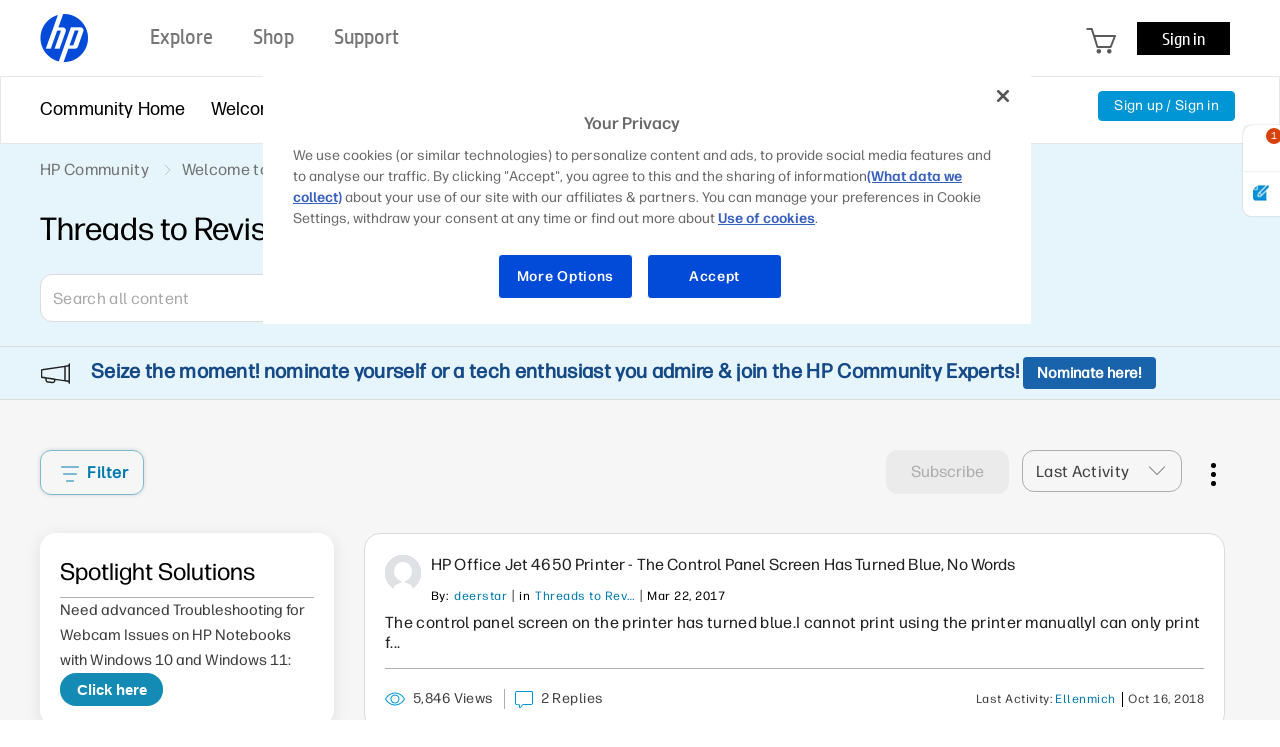

--- FILE ---
content_type: text/html;charset=UTF-8
request_url: https://h30434.www3.hp.com/t5/Threads-to-Revise/bd-p/Revise
body_size: 38854
content:
<!DOCTYPE html><html prefix="og: http://ogp.me/ns#" dir="ltr" class="no-js" lang="en">
	<head>
	
	<title>
	Threads to Revise - HP Support Community
</title>
	
	
	<meta name='viewport' content='width=device-width, initial-scale=1.0, minimum-scale=1.0, maximum-scale=1.0, user-scalable=no' />

<meta http-equiv="X-UA-Compatible" content="IE=edge" />



	
	
	<link rel="next" href="https://h30434.www3.hp.com/t5/Threads-to-Revise/bd-p/Revise/page/2"/>
	<meta content="width=device-width, initial-scale=1.0" name="viewport"/><meta content="2018-10-16T13:46:11-07:00" itemprop="dateModified"/><meta content="text/html; charset=UTF-8" http-equiv="Content-Type"/><link href="https://h30434.www3.hp.com/t5/Threads-to-Revise/bd-p/Revise" rel="canonical"/>
	<meta content="community.hp.com" property="og:site_name"/><meta content="website" property="og:type"/><meta content="https://h30434.www3.hp.com/t5/Threads-to-Revise/bd-p/Revise" property="og:url"/><meta content="" property="og:description"/><meta content="Threads to Revise" property="og:title"/>
	
	
	
	    
            	<link href="/skins/6759728/30a82ca75df3f8145dbfde30ab7be6dd/hp_responsive_skin.css" rel="stylesheet" type="text/css"/>
            
	

	
	
	
	
	<link rel="preload" href="/html/assets/latin-e-regular-ttf.ttf" as="font" type="font/woff2" crossorigin>
<link rel="preload" href="/html/assets/latin-e-light-ttf.ttf" as="font" type="font/woff2" crossorigin>

<meta http-equiv="X-UA-Compatible" content="IE=edge" />
<meta property="og:image" content="https://h30434.www3.hp.com/html/assets/fb_large.png"/> 



<meta content="hpexpnontridion" name="hp_design_version" />
<link rel="shortcut icon" href="/html/assets/favicon.ico">
<!-- END METADATA --> 

<script src="/html/assets/jquery-3.7.1.min.js"></script>
<script src="/html/assets/jquery-migrate-3.5.2.js"></script>

		<script src="//www8.hp.com/caas/header-footer/us/en/default/latest.r?contentType=js&hide_search=true&hide_country_selector=true&show_sign_in=true" ></script>





<!--calling script to embed tweets on posts-->

<meta name="target_country" content="US" /> 
	<meta name="web_section_id" content="R11498" />
	<meta name="segment" content="consumer.home" />
	<meta name="bu" content="IPG.PSG" />
	<meta name="lifecycle" content="support" />
	<meta name="company_code" content="hpi"/>
<!--inside common plugin-->

<!--BEGIN QUALTRICS WEBSITE FEEDBACK SNIPPET PRODUCTION-->
 
<script type='text/javascript'>
 
(function(){var g=function(e,h,f,g){
 
this.get=function(a){for(var a=a+"=",c=document.cookie.split(";"),b=0,e=c.length;b<e;b++){for(var d=c[b];" "==d.charAt(0);)d=d.substring(1,d.length);if(0==d.indexOf(a))return d.substring(a.length,d.length)}return null};
 
this.set=function(a,c){var b="",b=new Date;b.setTime(b.getTime()+6048E5);b="; expires="+b.toGMTString();document.cookie=a+"="+c+b+"; path=/; "};
 
this.check=function(){var a=this.get(f);if(a)a=a.split(":");else if(100!=e)"v"==h&&(e=Math.random()>=e/100?0:100),a=[h,e,0],this.set(f,a.join(":"));else return!0;var c=a[1];if(100==c)return!0;switch(a[0]){case "v":return!1;case "r":return c=a[2]%Math.floor(100/c),a[2]++,this.set(f,a.join(":")),!c}return!0};
 
this.go=function(){if(this.check()){var a=document.createElement("script");a.type="text/javascript";a.src=g;document.body&&document.body.appendChild(a)}};
 
this.start=function(){var t=this;"complete"!==document.readyState?window.addEventListener?window.addEventListener("load",function(){t.go()},!1):window.attachEvent&&window.attachEvent("onload",function(){t.go()}):t.go()};};
 
try{(new g(100,"r","QSI_S_ZN_aid9q7g0kClquJU","https://znaid9q7g0kclquju-hpexperience.siteintercept.qualtrics.com/SIE/?Q_ZID=ZN_aid9q7g0kClquJU")).start()}catch(i){}})();
 
</script><div id='ZN_aid9q7g0kClquJU'><!--DO NOT REMOVE-CONTENTS PLACED HERE--></div>
 
<!--END QUALTRICS WEBSITE FEEDBACK SNIPPET PRODUCTION-->



<script type="text/javascript" src="/t5/scripts/EAA19129A1248A19BBE86A06A73AF336/lia-scripts-head-min.js"></script><script language="javascript" type="text/javascript">
<!--
LITHIUM.PrefetchData = {"Components":{},"commonResults":{}};
LITHIUM.DEBUG = false;
LITHIUM.CommunityJsonObject = {
  "Validation" : {
    "image.description" : {
      "min" : 0,
      "max" : 1000,
      "isoneof" : [ ],
      "type" : "string"
    },
    "tkb.toc_maximum_heading_level" : {
      "min" : 1,
      "max" : 6,
      "isoneof" : [ ],
      "type" : "integer"
    },
    "tkb.toc_heading_list_style" : {
      "min" : 0,
      "max" : 50,
      "isoneof" : [
        "disc",
        "circle",
        "square",
        "none"
      ],
      "type" : "string"
    },
    "blog.toc_maximum_heading_level" : {
      "min" : 1,
      "max" : 6,
      "isoneof" : [ ],
      "type" : "integer"
    },
    "tkb.toc_heading_indent" : {
      "min" : 5,
      "max" : 50,
      "isoneof" : [ ],
      "type" : "integer"
    },
    "blog.toc_heading_indent" : {
      "min" : 5,
      "max" : 50,
      "isoneof" : [ ],
      "type" : "integer"
    },
    "blog.toc_heading_list_style" : {
      "min" : 0,
      "max" : 50,
      "isoneof" : [
        "disc",
        "circle",
        "square",
        "none"
      ],
      "type" : "string"
    }
  },
  "User" : {
    "settings" : {
      "imageupload.legal_file_extensions" : "*.jpg;*.JPG;*.jpeg;*.JPEG;*.gif;*.GIF;*.png;*.PNG;*.bmp;*.BMP",
      "config.enable_avatar" : true,
      "integratedprofile.show_klout_score" : true,
      "layout.sort_view_by_last_post_date" : true,
      "layout.friendly_dates_enabled" : false,
      "profileplus.allow.anonymous.scorebox" : false,
      "tkb.message_sort_default" : "topicPublishDate",
      "layout.format_pattern_date" : "MM-dd-yyyy",
      "config.require_search_before_post" : "off",
      "isUserLinked" : false,
      "integratedprofile.cta_add_topics_dismissal_timestamp" : -1,
      "layout.message_body_image_max_size" : 1000,
      "profileplus.everyone" : false,
      "integratedprofile.cta_connect_wide_dismissal_timestamp" : -1,
      "blog.toc_maximum_heading_level" : "",
      "integratedprofile.hide_social_networks" : false,
      "blog.toc_heading_indent" : "",
      "contest.entries_per_page_num" : 20,
      "layout.messages_per_page_linear" : 30,
      "integratedprofile.cta_manage_topics_dismissal_timestamp" : -1,
      "profile.shared_profile_test_group" : false,
      "integratedprofile.cta_personalized_feed_dismissal_timestamp" : -1,
      "integratedprofile.curated_feed_size" : 10,
      "contest.one_kudo_per_contest" : false,
      "integratedprofile.enable_social_networks" : false,
      "integratedprofile.my_interests_dismissal_timestamp" : -1,
      "profile.language" : "en",
      "layout.friendly_dates_max_age_days" : 31,
      "layout.threading_order" : "thread_ascending",
      "blog.toc_heading_list_style" : "disc",
      "useRecService" : false,
      "layout.module_welcome" : "<div class=\"notification-content\">\r\n\t<div class=\"notification-content-title\">\r\n\t\tInformation\r\n\t<\/div>\r\n\t<div class=\"notification-description\">\r\n\t\t<div class=\"notification-body\">\r\n\t\t\t<strong>\r\n\t\t\t\t <div class=\"notification-text\">Need Windows 11 help?<\/div>\r\n\t\t\t<\/strong>\r\n\t\t\t<div class=\"hp-custom-notice-content\">Check documents on compatibility, FAQs, upgrade information and available fixes. <br/> <a href=\"https://support.hp.com/us-en/help/windows-10-support-center?jumpid=in_r11839_us_en_WIN11_support_globalalert\">Windows 11 Support Center.<\/a> <\/div>\r\n\t\t<\/div>\r\n\t<\/div>\r\n<\/div>",
      "imageupload.max_uploaded_images_per_upload" : 100,
      "imageupload.max_uploaded_images_per_user" : 5000,
      "integratedprofile.connect_mode" : "",
      "tkb.toc_maximum_heading_level" : "",
      "tkb.toc_heading_list_style" : "disc",
      "sharedprofile.show_hovercard_score" : true,
      "config.search_before_post_scope" : "community",
      "tkb.toc_heading_indent" : "",
      "p13n.cta.recommendations_feed_dismissal_timestamp" : -1,
      "imageupload.max_file_size" : 5000,
      "layout.show_batch_checkboxes" : false,
      "integratedprofile.cta_connect_slim_dismissal_timestamp" : -1
    },
    "isAnonymous" : true,
    "policies" : {
      "image-upload.process-and-remove-exif-metadata" : false
    },
    "registered" : false,
    "emailRef" : "",
    "id" : -1,
    "login" : "Anonymous"
  },
  "Server" : {
    "communityPrefix" : "/psg",
    "nodeChangeTimeStamp" : 1768677897748,
    "tapestryPrefix" : "/t5",
    "deviceMode" : "DESKTOP",
    "responsiveDeviceMode" : "DESKTOP",
    "membershipChangeTimeStamp" : "0",
    "version" : "25.12",
    "branch" : "25.12-release",
    "showTextKeys" : false
  },
  "Config" : {
    "phase" : "prod",
    "integratedprofile.cta.reprompt.delay" : 30,
    "profileplus.tracking" : {
      "profileplus.tracking.enable" : false,
      "profileplus.tracking.click.enable" : false,
      "profileplus.tracking.impression.enable" : false
    },
    "app.revision" : "2512231126-s6f44f032fc-b18",
    "navigation.manager.community.structure.limit" : "1000"
  },
  "Activity" : {
    "Results" : [ ]
  },
  "NodeContainer" : {
    "viewHref" : "https://h30434.www3.hp.com/t5/Welcome-to-the-Community/ct-p/about",
    "description" : "",
    "id" : "about",
    "shortTitle" : "Welcome to the Community",
    "title" : "Welcome to the Community",
    "nodeType" : "category"
  },
  "Page" : {
    "skins" : [
      "hp_responsive_skin",
      "responsive_peak"
    ],
    "authUrls" : {
      "loginUrl" : "/plugins/common/feature/oauth2sso_v2/sso_login_redirect?referer=https%3A%2F%2Fh30434.www3.hp.com%2Ft5%2FThreads-to-Revise%2Fbd-p%2FRevise",
      "loginUrlNotRegistered" : "/plugins/common/feature/oauth2sso_v2/sso_login_redirect?redirectreason=notregistered&referer=https%3A%2F%2Fh30434.www3.hp.com%2Ft5%2FThreads-to-Revise%2Fbd-p%2FRevise",
      "loginUrlNotRegisteredDestTpl" : "/plugins/common/feature/oauth2sso_v2/sso_login_redirect?redirectreason=notregistered&referer=%7B%7BdestUrl%7D%7D"
    },
    "name" : "ForumPage",
    "rtl" : false,
    "object" : {
      "viewHref" : "/t5/Threads-to-Revise/bd-p/Revise",
      "id" : "Revise",
      "page" : "ForumPage",
      "type" : "Board"
    }
  },
  "WebTracking" : {
    "Activities" : { },
    "path" : "Community:HP Community/Category:Welcome to the Community/Board:Threads to Revise"
  },
  "Feedback" : {
    "targeted" : { }
  },
  "Seo" : {
    "markerEscaping" : {
      "pathElement" : {
        "prefix" : "@",
        "match" : "^[0-9][0-9]$"
      },
      "enabled" : false
    }
  },
  "TopLevelNode" : {
    "viewHref" : "https://h30434.www3.hp.com/",
    "description" : "Join the conversation in HP\u2019s Support Community / Forum to find solutions, ask questions, and share tips for HP Notebooks, Printers, Desktops, tablets, more.",
    "id" : "psg",
    "shortTitle" : "HP Community",
    "title" : "HP Support Community",
    "nodeType" : "Community"
  },
  "Community" : {
    "viewHref" : "https://h30434.www3.hp.com/",
    "integratedprofile.lang_code" : "en",
    "integratedprofile.country_code" : "US",
    "id" : "psg",
    "shortTitle" : "HP Community",
    "title" : "HP Support Community"
  },
  "CoreNode" : {
    "conversationStyle" : "forum",
    "viewHref" : "https://h30434.www3.hp.com/t5/Threads-to-Revise/bd-p/Revise",
    "settings" : { },
    "description" : "",
    "id" : "Revise",
    "shortTitle" : "Threads to Revise",
    "title" : "Threads to Revise",
    "nodeType" : "Board",
    "ancestors" : [
      {
        "viewHref" : "https://h30434.www3.hp.com/t5/Welcome-to-the-Community/ct-p/about",
        "description" : "",
        "id" : "about",
        "shortTitle" : "Welcome to the Community",
        "title" : "Welcome to the Community",
        "nodeType" : "category"
      },
      {
        "viewHref" : "https://h30434.www3.hp.com/",
        "description" : "Join the conversation in HP\u2019s Support Community / Forum to find solutions, ask questions, and share tips for HP Notebooks, Printers, Desktops, tablets, more.",
        "id" : "psg",
        "shortTitle" : "HP Community",
        "title" : "HP Support Community",
        "nodeType" : "Community"
      }
    ]
  }
};
LITHIUM.Components.RENDER_URL = "/t5/util/componentrenderpage/component-id/#{component-id}?render_behavior=raw";
LITHIUM.Components.ORIGINAL_PAGE_NAME = 'forums/ForumPage';
LITHIUM.Components.ORIGINAL_PAGE_ID = 'ForumPage';
LITHIUM.Components.ORIGINAL_PAGE_CONTEXT = '[base64]';
LITHIUM.Css = {
  "BASE_DEFERRED_IMAGE" : "lia-deferred-image",
  "BASE_BUTTON" : "lia-button",
  "BASE_SPOILER_CONTAINER" : "lia-spoiler-container",
  "BASE_TABS_INACTIVE" : "lia-tabs-inactive",
  "BASE_TABS_ACTIVE" : "lia-tabs-active",
  "BASE_AJAX_REMOVE_HIGHLIGHT" : "lia-ajax-remove-highlight",
  "BASE_FEEDBACK_SCROLL_TO" : "lia-feedback-scroll-to",
  "BASE_FORM_FIELD_VALIDATING" : "lia-form-field-validating",
  "BASE_FORM_ERROR_TEXT" : "lia-form-error-text",
  "BASE_FEEDBACK_INLINE_ALERT" : "lia-panel-feedback-inline-alert",
  "BASE_BUTTON_OVERLAY" : "lia-button-overlay",
  "BASE_TABS_STANDARD" : "lia-tabs-standard",
  "BASE_AJAX_INDETERMINATE_LOADER_BAR" : "lia-ajax-indeterminate-loader-bar",
  "BASE_AJAX_SUCCESS_HIGHLIGHT" : "lia-ajax-success-highlight",
  "BASE_CONTENT" : "lia-content",
  "BASE_JS_HIDDEN" : "lia-js-hidden",
  "BASE_AJAX_LOADER_CONTENT_OVERLAY" : "lia-ajax-loader-content-overlay",
  "BASE_FORM_FIELD_SUCCESS" : "lia-form-field-success",
  "BASE_FORM_WARNING_TEXT" : "lia-form-warning-text",
  "BASE_FORM_FIELDSET_CONTENT_WRAPPER" : "lia-form-fieldset-content-wrapper",
  "BASE_AJAX_LOADER_OVERLAY_TYPE" : "lia-ajax-overlay-loader",
  "BASE_FORM_FIELD_ERROR" : "lia-form-field-error",
  "BASE_SPOILER_CONTENT" : "lia-spoiler-content",
  "BASE_FORM_SUBMITTING" : "lia-form-submitting",
  "BASE_EFFECT_HIGHLIGHT_START" : "lia-effect-highlight-start",
  "BASE_FORM_FIELD_ERROR_NO_FOCUS" : "lia-form-field-error-no-focus",
  "BASE_EFFECT_HIGHLIGHT_END" : "lia-effect-highlight-end",
  "BASE_SPOILER_LINK" : "lia-spoiler-link",
  "BASE_DISABLED" : "lia-link-disabled",
  "FACEBOOK_LOGOUT" : "lia-component-users-action-logout",
  "FACEBOOK_SWITCH_USER" : "lia-component-admin-action-switch-user",
  "BASE_FORM_FIELD_WARNING" : "lia-form-field-warning",
  "BASE_AJAX_LOADER_FEEDBACK" : "lia-ajax-loader-feedback",
  "BASE_AJAX_LOADER_OVERLAY" : "lia-ajax-loader-overlay",
  "BASE_LAZY_LOAD" : "lia-lazy-load"
};
(function() { if (!window.LITHIUM_SPOILER_CRITICAL_LOADED) { window.LITHIUM_SPOILER_CRITICAL_LOADED = true; window.LITHIUM_SPOILER_CRITICAL_HANDLER = function(e) { if (!window.LITHIUM_SPOILER_CRITICAL_LOADED) return; if (e.target.classList.contains('lia-spoiler-link')) { var container = e.target.closest('.lia-spoiler-container'); if (container) { var content = container.querySelector('.lia-spoiler-content'); if (content) { if (e.target.classList.contains('open')) { content.style.display = 'none'; e.target.classList.remove('open'); } else { content.style.display = 'block'; e.target.classList.add('open'); } } e.preventDefault(); return false; } } }; document.addEventListener('click', window.LITHIUM_SPOILER_CRITICAL_HANDLER, true); } })();
LITHIUM.noConflict = true;
LITHIUM.useCheckOnline = false;
LITHIUM.RenderedScripts = [
  "CustomTooltipInfobox.js",
  "browserDetection.js",
  "CustomTooltipInfobox.js",
  "AppendTextToUploaderPopupPage.js",
  "browserDetection.js",
  "Events.js",
  "json2.js",
  "jquery.tools.tooltip-1.2.5.js",
  "jquery.ui.dialog.js",
  "Components.js",
  "AppendTextToUploaderPopupPage.js",
  "jquery.tools.tooltip-1.2.5.js",
  "Dialog.js",
  "Loader.js",
  "jquery.ui.core.js",
  "jquery.js",
  "jquery.effects.core.js",
  "DeferredImages.js",
  "jquery.ui.mouse.js",
  "CustomTooltipInfobox.js",
  "Video.js",
  "jquery.fileupload.js",
  "AppendTextToUploaderPopupPage.js",
  "Lithium.js",
  "HPcommon.js",
  "ElementMethods.js",
  "jquery.ajax-cache-response-1.0.js",
  "jCarousel.js",
  "jquery.ui.widget.js",
  "jquery.tools.tooltip-1.2.5.js",
  "jquery.iframe-shim-1.0.js",
  "prism.js",
  "SpoilerToggle.js",
  "browserDetection.js",
  "jquery.tools.tooltip-1.2.6.js",
  "DropDownMenu.js",
  "jquery.appear-1.1.1.js",
  "AjaxSupport.js",
  "Throttle.js",
  "jquery.ui.draggable.js",
  "Globals.js",
  "jquery.json-2.6.0.js",
  "jquery.placeholder-2.0.7.js",
  "ResizeSensor.js",
  "InformationBox.js",
  "Sandbox.js",
  "jquery.ui.position.js",
  "jquery.css-data-1.0.js",
  "Cache.js",
  "jquery.autocomplete.js",
  "CustomTooltipInfobox.js",
  "HelpIcon.js",
  "HPcommon.js",
  "jquery.tools.tooltip-1.2.5.js",
  "AppendTextToUploaderPopupPage.js",
  "PartialRenderProxy.js",
  "Forms.js",
  "AutoComplete.js",
  "jquery.tmpl-1.1.1.js",
  "browserDetection.js",
  "LiModernizr.js",
  "PolyfillsAll.js",
  "SearchForm.js",
  "Tooltip.js",
  "jquery.hoverIntent-r6.js",
  "jquery.ui.resizable.js",
  "HPcommon.js",
  "Namespace.js",
  "Text.js",
  "OoyalaPlayer.js",
  "jquery.position-toggle-1.0.js",
  "jquery.iframe-transport.js",
  "jquery.clone-position-1.0.js",
  "DataHandler.js",
  "Placeholder.js",
  "jquery.lithium-selector-extensions.js",
  "ForceLithiumJQuery.js",
  "jCarousel.js",
  "jCarousel.js",
  "NoConflict.js",
  "jquery.scrollTo.js",
  "ElementQueries.js",
  "jquery.function-utils-1.0.js",
  "ValueSurveyLauncher.js",
  "SearchAutoCompleteToggle.js",
  "DropDownMenuVisibilityHandler.js",
  "jquery.blockui.js",
  "jquery.effects.slide.js",
  "Auth.js",
  "jquery.viewport-1.0.js",
  "HPcommon.js",
  "jCarousel.js",
  "ActiveCast3.js",
  "jquery.delayToggle-1.0.js",
  "AjaxFeedback.js"
];// -->
</script><script type="text/javascript" src="/t5/scripts/D60EB96AE5FF670ED274F16ABB044ABD/lia-scripts-head-min.js"></script></head>
	<body class="lia-board lia-user-status-anonymous ForumPage lia-body lia-a11y" id="lia-body">
	
	
	<div id="BEB-220-1" class="ServiceNodeInfoHeader">
</div>
	
	
	
	

	<div class="lia-page">
		<center>
			
				<!-- BEGIN EVERYTHING -->
</center>
<div id="everything" class="everything">
    <div id="content">
      <div id="header" class="header"></div>
      <!--<center>-->
      <div id="body" class="body">



					
	
	<div class="MinimumWidthContainer">
		<div class="min-width-wrapper">
			<div class="min-width">		
				
						<div class="lia-content">
                            
							
							
							
		
	<div class="lia-quilt lia-quilt-forum-page-custom-forumv2 lia-quilt-layout-one-column lia-top-quilt">
	<div class="lia-quilt-row lia-quilt-row-header">
		<div class="lia-quilt-column lia-quilt-column-24 lia-quilt-column-single lia-quilt-column-common-header">
			<div class="lia-quilt-column-alley lia-quilt-column-alley-single">
	
		
			<div class="lia-quilt lia-quilt-header-v2 lia-quilt-layout-header lia-component-quilt-header-v2">
	<div class="lia-quilt-row lia-quilt-row-feedback">
		<div class="lia-quilt-column lia-quilt-column-24 lia-quilt-column-single lia-quilt-column-feedback">
			<div class="lia-quilt-column-alley lia-quilt-column-alley-single">
	
		
			
    
	<ul role="list" id="list" class="lia-list-standard-inline UserNavigation lia-component-common-widget-user-navigation">
	
		
	
		
			
		
			
		
			<li role="listitem"><a class="lia-link-navigation registration-link lia-component-users-action-registration" rel="nofollow" id="registrationPageV2" href="/plugins/common/feature/oauth2sso_v2/sso_login_redirect?referer=https%3A%2F%2Fh30434.www3.hp.com%2Ft5%2FThreads-to-Revise%2Fbd-p%2FRevise">Sign up</a></li>
		
			<li aria-hidden="true"><span class="separator lia-component-common-widget-user-nav-separator-character">·</span></li>
		
			
		
			
		
			<li role="listitem"><a class="lia-link-navigation login-link lia-authentication-link lia-component-users-action-login" rel="nofollow" id="loginPageV2" href="/plugins/common/feature/oauth2sso_v2/sso_login_redirect?referer=https%3A%2F%2Fh30434.www3.hp.com%2Ft5%2FThreads-to-Revise%2Fbd-p%2FRevise">Sign in</a></li>
		
			
		
			
		
			
		
			
		
			
		
			
		
			
		
			
		
	
	

	
</ul>

		
			
		
	
	
</div>
		</div>
	</div><div class="lia-quilt-row lia-quilt-row-title">
		<div class="lia-quilt-column lia-quilt-column-10 lia-quilt-column-left lia-quilt-column-page-title lia-mark-empty">
			
		</div><div class="lia-quilt-column lia-quilt-column-14 lia-quilt-column-right lia-quilt-column-site-navigation lia-mark-empty">
			
		</div>
	</div><div class="lia-quilt-row lia-quilt-row-search">
		<div class="lia-quilt-column lia-quilt-column-24 lia-quilt-column-single lia-quilt-column-search-bar lia-mark-empty">
			
		</div>
	</div><div class="lia-quilt-row lia-quilt-row-custom-header">
		<div class="lia-quilt-column lia-quilt-column-24 lia-quilt-column-single lia-quilt-column-sub-header">
			<div class="lia-quilt-column-alley lia-quilt-column-alley-single">
	
		
			<section class="custom-navigation-v2">
   <nav class="container">
      <ul class="menu moble-menu-cta">
         <li id="mobile-navigation-cta" class="subMenuWrapper">
            <span class="toggleMenu"></span>
         </li>
      </ul>
      <ul class="menu">

        <li class="subMenuWrapper childMenuWrapper">
            <a href="/" class="redirection"><span>Community Home</span></a>
            <div class="menuHelper"></div>
        </li>


        
            <li class="subMenuWrapper">
                <a href="/t5/Welcome-to-the-Community/ct-p/about" class="category-list-arrow-icon logout">
                    <span>Welcome</span>
                </a>
                <ul class="menu-sub">
                    <li>                      
                      <a href="/t5/First-Time-Here-Learn-How-to-Post-and-More/bd-p/Hello" class="menu-sub-items redirection" rel="board">First Time Here? Learn How to Post and More
                      </a>
                    </li>
                    <li>                      
                      <a href="/t5/Community-Blog/bg-p/Bestof" class="menu-sub-items redirection" rel="board">Community Blog
                      </a>
                    </li>
                    <li>                      
                      <a href="/t5/Poly-Blog/bg-p/Poly" class="menu-sub-items redirection" rel="board">Poly Blog
                      </a>
                    </li>
                </ul>
                <div class="menuHelper"></div>
            </li>

            <li class="subMenuWrapper">              
                <a href="" class="category-list-arrow-icon"><span>Product Discussions</span></a>               
                <ul class="menu-sub">
                            <li>
                                <a href="/t5/Notebooks/ct-p/Notebook"  class="menu-sub-items2 menu-sub-items cstm-dropdown-toggle" rel="board">Notebooks
                                </a>
                                <ul class="menu-sub-level1 menu-sub-levelcategory hideList menu-sub-level2 menu-sub-levelboard" rel="category">
                                        <li><a href="/t5/Notebook-Video-Display-and-Touch/bd-p/Display" class="menu-sub-items2 menu-sub-items redirection" rel="board">Notebook Video, Display and Touch</a></li>
                                        <li><a href="/t5/Business-Notebooks/bd-p/General" class="menu-sub-items2 menu-sub-items redirection" rel="board">Business Notebooks</a></li>
                                        <li><a href="/t5/Notebook-Hardware-and-Upgrade-Questions/bd-p/Hardware" class="menu-sub-items2 menu-sub-items redirection" rel="board">Notebook Hardware and Upgrade Questions</a></li>
                                        <li><a href="/t5/Notebook-Wireless-and-Networking/bd-p/Internet" class="menu-sub-items2 menu-sub-items redirection" rel="board">Notebook Wireless and Networking</a></li>
                                        <li><a href="/t5/Notebook-Operating-System-and-Recovery/bd-p/OS" class="menu-sub-items2 menu-sub-items redirection" rel="board">Notebook Operating System and Recovery</a></li>
                                        <li><a href="/t5/Notebook-Audio/bd-p/Sound" class="menu-sub-items2 menu-sub-items redirection" rel="board">Notebook Audio</a></li>
                                        <li><a href="/t5/Notebook-Boot-and-Lockup/bd-p/Laptop-Freeze" class="menu-sub-items2 menu-sub-items redirection" rel="board">Notebook Boot and Lockup</a></li>
                                        <li><a href="/t5/Notebook-Software-and-How-To-Questions/bd-p/Recovery" class="menu-sub-items2 menu-sub-items redirection" rel="board">Notebook Software and How To Questions</a></li>
                                        <li><a href="/t5/Notebooks-Knowledge-Base/tkb-p/notebooks-knowledge-base" class="menu-sub-items2 menu-sub-items redirection" rel="board">Notebooks Knowledge Base</a></li>
                                        <li><a href="/t5/AI-PCs/bd-p/ai-notebooks" class="menu-sub-items2 menu-sub-items redirection" rel="board">AI PCs</a></li>
                                </ul>
                            </li>
                            <li>
                                <a href="/t5/Printers/ct-p/InkJet"  class="menu-sub-items2 menu-sub-items cstm-dropdown-toggle" rel="board">Printers
                                </a>
                                <ul class="menu-sub-level1 menu-sub-levelcategory hideList menu-sub-level2 menu-sub-levelboard" rel="category">
                                        <li><a href="/t5/LaserJet-Printing/bd-p/Install" class="menu-sub-items2 menu-sub-items redirection" rel="board">LaserJet Printing</a></li>
                                        <li><a href="/t5/Mobile-Printing-Cloud-Printing/bd-p/Photo" class="menu-sub-items2 menu-sub-items redirection" rel="board">Mobile Printing &amp; Cloud Printing</a></li>
                                        <li><a href="/t5/Scanning-Faxing-Copying/bd-p/Scan" class="menu-sub-items2 menu-sub-items redirection" rel="board">Scanning, Faxing &amp; Copying</a></li>
                                        <li><a href="/t5/Printer-Setup-Software-Drivers/bd-p/Software" class="menu-sub-items2 menu-sub-items redirection" rel="board">Printer Setup, Software &amp; Drivers</a></li>
                                        <li><a href="/t5/Printing-Errors-or-Lights-Stuck-Print-Jobs/bd-p/PostPrint" class="menu-sub-items2 menu-sub-items redirection" rel="board">Printing Errors or Lights &amp; Stuck Print Jobs</a></li>
                                        <li><a href="/t5/DesignJet-Large-Format-Printers-Digital-Press/bd-p/DesignJet-LargeFormat-DigitalPress" class="menu-sub-items2 menu-sub-items redirection" rel="board">DesignJet, Large Format Printers &amp; Digital Press</a></li>
                                        <li><a href="/t5/Sprocket/bd-p/sprocket" class="menu-sub-items2 menu-sub-items redirection" rel="board">Sprocket</a></li>
                                        <li><a href="/t5/Samsung/bd-p/Samsung" class="menu-sub-items2 menu-sub-items redirection" rel="board">Samsung</a></li>
                                        <li><a href="/t5/Printers-Knowledge-Base/tkb-p/printers-knowledge-base" class="menu-sub-items2 menu-sub-items redirection" rel="board">Printers Knowledge Base</a></li>
                                        <li><a href="/t5/Printer-Wireless-Networking-Internet/bd-p/Printer-Wireless-Networking-and-Internet" class="menu-sub-items2 menu-sub-items redirection" rel="board">Printer Wireless, Networking &amp; Internet</a></li>
                                        <li><a href="/t5/Printer-Ink-Cartridges-Print-Quality/bd-p/Printer-Ink-Cartridges-and-Print-Quality" class="menu-sub-items2 menu-sub-items redirection" rel="board">Printer Ink Cartridges &amp; Print Quality</a></li>
                                        <li><a href="/t5/Printer-Paper-Jams-Feed-Issues/bd-p/Printer-Paper-Jams-and-Feed-Issues" class="menu-sub-items2 menu-sub-items redirection" rel="board">Printer Paper Jams &amp; Feed Issues</a></li>
                                </ul>
                            </li>
                            <li>
                                <a href="/t5/Desktops/ct-p/DesktopPC"  class="menu-sub-items2 menu-sub-items cstm-dropdown-toggle" rel="board">Desktops
                                </a>
                                <ul class="menu-sub-level1 menu-sub-levelcategory hideList menu-sub-level2 menu-sub-levelboard" rel="category">
                                        <li><a href="/t5/Desktop-Software-and-How-To-Questions/bd-p/DesktopQA" class="menu-sub-items2 menu-sub-items redirection" rel="board">Desktop Software and How To Questions</a></li>
                                        <li><a href="/t5/Desktop-Hardware-and-Upgrade-Questions/bd-p/HardwareDPC" class="menu-sub-items2 menu-sub-items redirection" rel="board">Desktop Hardware and Upgrade Questions</a></li>
                                        <li><a href="/t5/Desktop-Audio/bd-p/Monitor" class="menu-sub-items2 menu-sub-items redirection" rel="board">Desktop Audio</a></li>
                                        <li><a href="/t5/Desktop-Operating-Systems-and-Recovery/bd-p/OSandSW" class="menu-sub-items2 menu-sub-items redirection" rel="board">Desktop Operating Systems and Recovery</a></li>
                                        <li><a href="/t5/Desktop-Video-Display-and-Touch/bd-p/TouchSmartPC" class="menu-sub-items2 menu-sub-items redirection" rel="board">Desktop Video, Display and Touch</a></li>
                                        <li><a href="/t5/Desktop-Boot-and-Lockup/bd-p/lockups" class="menu-sub-items2 menu-sub-items redirection" rel="board">Desktop Boot and Lockup</a></li>
                                        <li><a href="/t5/Sprout-by-HP/bd-p/Sprout" class="menu-sub-items2 menu-sub-items redirection" rel="board">Sprout by HP</a></li>
                                        <li><a href="/t5/Business-PCs-Workstations-and-Point-of-Sale-Systems/bd-p/Business-PC-Workstation-POS" class="menu-sub-items2 menu-sub-items redirection" rel="board">Business PCs, Workstations and Point of Sale Systems</a></li>
                                        <li><a href="/t5/Desktop-Wireless-and-Networking/bd-p/DesktopWirelessNetworking" class="menu-sub-items2 menu-sub-items redirection" rel="board">Desktop Wireless and Networking</a></li>
                                        <li><a href="/t5/Desktop-Knowledge-Base/tkb-p/desktop-knowledge-base" class="menu-sub-items2 menu-sub-items redirection" rel="board">Desktop Knowledge Base</a></li>
                                </ul>
                            </li>
                            <li>
                                <a href="/t5/Gaming/ct-p/Gaming"  class="menu-sub-items2 menu-sub-items cstm-dropdown-toggle" rel="board">Gaming
                                </a>
                                <ul class="menu-sub-level1 menu-sub-levelcategory hideList menu-sub-level2 menu-sub-levelboard" rel="category">
                                        <li><a href="/t5/Gaming-Notebooks/bd-p/GamingNotebooks" class="menu-sub-items2 menu-sub-items redirection" rel="board">Gaming Notebooks</a></li>
                                        <li><a href="/t5/Gaming-Desktops/bd-p/GamingDesktops" class="menu-sub-items2 menu-sub-items redirection" rel="board">Gaming Desktops</a></li>
                                        <li><a href="/t5/Gaming-Accessories/bd-p/GamingAccessories" class="menu-sub-items2 menu-sub-items redirection" rel="board">Gaming Accessories</a></li>
                                        <li><a href="/t5/Gaming-Knowledge-Base/tkb-p/gaming-knowledge-base" class="menu-sub-items2 menu-sub-items redirection" rel="board">Gaming Knowledge Base</a></li>
                                </ul>
                            </li>
                            <li>
                                <a href="/t5/Apps-Services-Software/ct-p/Apps-and-Services"  class="menu-sub-items2 menu-sub-items cstm-dropdown-toggle" rel="board">Apps, Services &amp; Software
                                </a>
                                <ul class="menu-sub-level1 menu-sub-levelcategory hideList menu-sub-level2 menu-sub-levelboard" rel="category">
                                        <li><a href="/t5/HP-ZCentral-Remote-Boost-and-Connect/bd-p/RGS" class="menu-sub-items2 menu-sub-items redirection" rel="board">HP ZCentral Remote Boost and Connect</a></li>
                                        <li><a href="/t5/HP-Instant-Ink/bd-p/instantink" class="menu-sub-items2 menu-sub-items redirection" rel="board">HP Instant Ink</a></li>
                                        <li><a href="/t5/Poly-Services/bd-p/Poly_Services" class="menu-sub-items2 menu-sub-items redirection" rel="board">Poly Services</a></li>
                                        <li><a href="/t5/Poly-Software/bd-p/Poly_Software" class="menu-sub-items2 menu-sub-items redirection" rel="board">Poly Software</a></li>
                                </ul>
                            </li>
                            <li>
                                <a href="/t5/Poly-Headsets/ct-p/Headsets"  class="menu-sub-items2 menu-sub-items cstm-dropdown-toggle" rel="board">Poly Headsets
                                </a>
                                <ul class="menu-sub-level1 menu-sub-levelcategory hideList menu-sub-level2 menu-sub-levelboard" rel="category">
                                        <li><a href="/t5/Accessories/bd-p/Headset_Accessories" class="menu-sub-items2 menu-sub-items redirection" rel="board">Accessories</a></li>
                                        <li><a href="/t5/Aviation-Specials/bd-p/Aviation_and_Specials" class="menu-sub-items2 menu-sub-items redirection" rel="board">Aviation &amp; Specials</a></li>
                                        <li><a href="/t5/Bluetooth-Headsets-Earbuds/bd-p/Bluetooth_Headsets" class="menu-sub-items2 menu-sub-items redirection" rel="board">Bluetooth Headsets &amp; Earbuds</a></li>
                                        <li><a href="/t5/Contact-Center-Headsets/bd-p/Call_Center_Headsets" class="menu-sub-items2 menu-sub-items redirection" rel="board">Contact Center Headsets</a></li>
                                        <li><a href="/t5/DECT-Wireless-Headsets/bd-p/DECT_Wireless_Headsets" class="menu-sub-items2 menu-sub-items redirection" rel="board">DECT Wireless Headsets</a></li>
                                        <li><a href="/t5/USB-Headsets/bd-p/USB_Headsets" class="menu-sub-items2 menu-sub-items redirection" rel="board">USB Headsets</a></li>
                                        <li><a href="/t5/Poly-Headsets-Knowledge-Base/tkb-p/HeadsetsKB" class="menu-sub-items2 menu-sub-items redirection" rel="board">Poly Headsets Knowledge Base</a></li>
                                </ul>
                            </li>
                            <li>
                                <a href="/t5/Poly-Phones/ct-p/Phones"  class="menu-sub-items2 menu-sub-items cstm-dropdown-toggle" rel="board">Poly Phones
                                </a>
                                <ul class="menu-sub-level1 menu-sub-levelcategory hideList menu-sub-level2 menu-sub-levelboard" rel="category">
                                        <li><a href="/t5/Accessories/bd-p/Phone_Accessories" class="menu-sub-items2 menu-sub-items redirection" rel="board">Accessories</a></li>
                                        <li><a href="/t5/UC-Platforms/bd-p/UC_Platforms" class="menu-sub-items2 menu-sub-items redirection" rel="board">UC Platforms</a></li>
                                        <li><a href="/t5/Desk-and-IP-Conference-Phones/bd-p/Desk_IP_Conference_Phones" class="menu-sub-items2 menu-sub-items redirection" rel="board">Desk and IP Conference Phones</a></li>
                                        <li><a href="/t5/ATA-VoIP-Adapters/bd-p/ATA_VoIP_Adapters" class="menu-sub-items2 menu-sub-items redirection" rel="board">ATA / VoIP Adapters</a></li>
                                        <li><a href="/t5/USB-Bluetooth-Speakerphones/bd-p/USB_Bluetooth_Speakerphones" class="menu-sub-items2 menu-sub-items redirection" rel="board">USB / Bluetooth Speakerphones</a></li>
                                        <li><a href="/t5/PSTN/bd-p/PSTN" class="menu-sub-items2 menu-sub-items redirection" rel="board">PSTN</a></li>
                                        <li><a href="/t5/Wireless-Phone-Solutions/bd-p/Wireless_Phone_Solutions" class="menu-sub-items2 menu-sub-items redirection" rel="board">Wireless Phone Solutions</a></li>
                                        <li><a href="/t5/Poly-Phones-Knowledge-Base/tkb-p/PhonesKB" class="menu-sub-items2 menu-sub-items redirection" rel="board">Poly Phones Knowledge Base</a></li>
                                </ul>
                            </li>
                            <li>
                                <a href="/t5/Poly-Video-Conferencing/ct-p/Video_Conferencing"  class="menu-sub-items2 menu-sub-items cstm-dropdown-toggle" rel="board">Poly Video Conferencing
                                </a>
                                <ul class="menu-sub-level1 menu-sub-levelcategory hideList menu-sub-level2 menu-sub-levelboard" rel="category">
                                        <li><a href="/t5/Accessories-Cameras/bd-p/Video_Conferencing_Accessories" class="menu-sub-items2 menu-sub-items redirection" rel="board">Accessories &amp; Cameras</a></li>
                                        <li><a href="/t5/Meeting-Room-Solutions/bd-p/Meeting_Room_Solutions" class="menu-sub-items2 menu-sub-items redirection" rel="board">Meeting Room Solutions</a></li>
                                        <li><a href="/t5/Webcams/bd-p/Webcams" class="menu-sub-items2 menu-sub-items redirection" rel="board">Webcams</a></li>
                                        <li><a href="/t5/Collaboration-Conferencing-Platforms/bd-p/Collaboration_Conferencing_Platforms" class="menu-sub-items2 menu-sub-items redirection" rel="board">Collaboration &amp; Conferencing Platforms</a></li>
                                        <li><a href="/t5/Poly-Video-Conferencing-Knowledge-Base/tkb-p/VideoKB" class="menu-sub-items2 menu-sub-items redirection" rel="board">Poly Video Conferencing Knowledge Base</a></li>
                                </ul>
                            </li>
                            <li>
                                <a href="/t5/Poly-International/ct-p/Poly_International"  class="menu-sub-items2 menu-sub-items cstm-dropdown-toggle" rel="board">Poly International
                                </a>
                                <ul class="menu-sub-level1 menu-sub-levelcategory hideList menu-sub-level2 menu-sub-levelboard" rel="category">
                                        <li><a href="/t5/Chinese-%E4%B8%AD%E6%96%87/bd-p/Chinese" class="menu-sub-items2 menu-sub-items redirection" rel="board">Chinese 中文</a></li>
                                </ul>
                            </li>
                </ul>
                <div class="menuHelper"></div>
             </li>
         
         <li class="subMenuWrapper">
            <a href="" class="category-list-arrow-icon"><span>Support Resources</span></a>
            <ul class="menu-sub">            
                <li>
                    <a href="" target="_blank" class="menu-sub-items2 menu-sub-items cstm-dropdown-toggle" rel="board">Product Support</a>
                    <ul class="menu-sub-level1 menu-sub-level2 menu-sub-levelboard hideList" rel="board">
                        <li><a target="_blank" href="https://support.hp.com/printer" class="menu-sub-items3" id="">Printer support</a></li>
                        <li><a target="_blank" href="https://support.hp.com/computer" class="menu-sub-items3" id="">Computer support</a></li>
                        <li><a target="_blank" href="https://support.hp.com/products" class="menu-sub-items3" id="">All</a></li>
                    </ul>
                </li> 
                <li>
                    <a href=" https://support.hp.com/drivers" target="_blank" class="menu-sub-items2" rel="board">Software &amp; Drivers</a>
                    <ul class="menu-sub-level1 menu-sub-level2 menu-sub-levelboard hideList" rel="board">
                    </ul>
                </li> 
                <li>
                    <a href="" target="_blank" class="menu-sub-items2 menu-sub-items cstm-dropdown-toggle" rel="board">Diagnostics</a>
                    <ul class="menu-sub-level1 menu-sub-level2 menu-sub-levelboard hideList" rel="board">
                        <li><a target="_blank" href="https://support.hp.com/us-en/help/diagnostics?category=printing" class="menu-sub-items3" id="">Printer Diagnostic Tools</a></li>
                        <li><a target="_blank" href="https://support.hp.com/us-en/help/diagnostics?category=computing" class="menu-sub-items3" id="">Computer Diagnostic Tools</a></li>
                        <li><a target="_blank" href="https://support.hp.com/us-en/help/windows-10-support-center" class="menu-sub-items3" id="">Windows Support</a></li>
                        <li><a target="_blank" href="https://support.hp.com/us-en/help/printscandoctor" class="menu-sub-items3" id="">Print And Scan Doctor</a></li>
                        <li><a target="_blank" href="https://support.hp.com/us-en/help/hp-pc-hardware-diagnostics" class="menu-sub-items3" id="">HP PC Hardware Diagnostics</a></li>
                    </ul>
                </li> 
                <li>
                    <a href="https://support.hp.com/contact" target="_blank" class="menu-sub-items2" rel="board">Contact Us</a>
                    <ul class="menu-sub-level1 menu-sub-level2 menu-sub-levelboard hideList" rel="board">
                    </ul>
                </li> 
            </ul>
            <div class="menuHelper"></div>
         </li>

            <li class="subMenuWrapper">
                <a href="/t5/HP-Expert-Center/ct-p/expert" class="category-list-arrow-icon">
                    <span>HP Expert Center</span>
                </a>
                <ul class="menu-sub">                                    
                    <li><a href="/t5/Meet-the-Experts/bg-p/meetexperts"  rel="board">Meet the Experts</a></li>
                    <li><a href="/t5/Meet-HP-Team/bg-p/meetteam"  rel="board">Meet HP Team</a></li>
                    <li><a href="/t5/Expert-Portal/bg-p/expertportal"  rel="board">Expert Portal</a></li>
                </ul>
                <div class="menuHelper"></div>
             </li>
      </ul>
   </nav>
</section>




		
			
		
			
		
			<style>
.lia-quilt-row.lia-quilt-row-custom-header .user-menu-wrap .menuList .admin-links-list a{
  padding: 3px 15px 3px 32px;
}
.lia-quilt-row.lia-quilt-row-custom-header .user-menu-wrap .menuList .admin-links-list a:before{
  content: '\f111';
  color: #333;
  font-size: 10px;
  -webkit-font-smoothing: antialiased;
  margin-right: 20px;
  text-rendering: auto;
  transform: translate(0, 0);
  text-align: center;
  width: 1.28571429em;
  display: inline-block;
  line-height: 9px;
  vertical-align: middle;
}
</style>
<style>
#lia-body .lia-quilt-row.lia-quilt-row-custom-header .UserNavigation li {
    display: inline-block;
    vertical-align: middle;
}
.TkbArticlePage#lia-body .lia-button-image-kudos, .lia-tkb.ReplyPage#lia-body .lia-button-image-kudos, .lia-tkb.EditPage#lia-body .lia-button-image-kudos{
margin-left:0;
}
lia-body .lia-quilt-row.lia-quilt-row-custom-header .UserNavigation li{
  float:left;
}
@media screen and (max-width: 767px){
#lia-body .lia-quilt-row.lia-quilt-row-custom-header .UserNavigation li .faq-opt-wrap{
  display:inline-block;
}
}
</style>
<ul class="UserNavigation user-anonymous-menus">
  <li>
    <a href='/plugins/common/feature/oauth2sso_v2/sso_login_redirect?referer=https%3A%2F%2Fh30434.www3.hp.com%2Ft5%2FThreads-to-Revise%2Fbd-p%2FRevise' class="blue-btn blue-btn-small">Sign up / Sign in</a>
  </li>
</ul>

		
			
<section class="custom_feedback_alert_Buttons_v2">
		<div class="alert-section">
			<ul>
				<li class="notification-alert" title="Notification">
					<a href="javascript:void(0)" class="notification-alert-link">
						<span class="notification_count"></span>
						<i class="fa fa-bullhorn" aria-hidden="true"></i>
					</a>
					<div class="announcements-content">
						<a href="javascript:void(0)" class="close" role="tab">×</a>
						<div class="notification-content">
	<div class="notification-content-title">
		Information
	</div>
	<div class="notification-description">
		<div class="notification-body">
			<strong>
				 <div class="notification-text">Need Windows 11 help?</div>
			</strong>
			<div class="hp-custom-notice-content">Check documents on compatibility, FAQs, upgrade information and available fixes. <br/> <a href="https://support.hp.com/us-en/help/windows-10-support-center?jumpid=in_r11839_us_en_WIN11_support_globalalert">Windows 11 Support Center.</a> </div>
		</div>
	</div>
</div>						
					</div>
				</li>
				<li class="ask-community-alert" title="Ask the community">
							<a href="/t5/forums/postpage/board-id/Revise"><img src="/html/assets/HPIcon" alt="post a message"></a>
				</li>
		</ul>
		</div>
		<div class="alert-section-mobile open-bar">
        
			<ul id="psf">
<li class="bar">
					<span class="bar-open"><a href="javascript:void(0)" class="icon-open icon-lft"></a></span>
				</li>
				<li class="notification-alert" title="Notification">
					<a href="javascript:void(0)" class="notification-alert-link">
						<span class="notification_count"></span>
						<i class="fa fa-bullhorn" aria-hidden="true"></i>
					</a>
						<div class="announcements-content" class="display:none;">
							<a href="javascript:void(0)" class="close" role="tab">×</a>
							<div class="notification-content">
	<div class="notification-content-title">
		Information
	</div>
	<div class="notification-description">
		<div class="notification-body">
			<strong>
				 <div class="notification-text">Need Windows 11 help?</div>
			</strong>
			<div class="hp-custom-notice-content">Check documents on compatibility, FAQs, upgrade information and available fixes. <br/> <a href="https://support.hp.com/us-en/help/windows-10-support-center?jumpid=in_r11839_us_en_WIN11_support_globalalert">Windows 11 Support Center.</a> </div>
		</div>
	</div>
</div>
						</div>
				</li>
					<li class="ask-community-alert" title="Ask the community">
								<a href="/t5/forums/postpage/board-id/Revise"><img src="/html/assets/HPIcon" alt="post a message"></a>
					</li>
			</ul>
		</div>
	</section>

		
	
	
</div>
		</div>
	</div><div class="lia-quilt-row lia-quilt-row-banner-row">
		<div class="lia-quilt-column lia-quilt-column-24 lia-quilt-column-single lia-quilt-column-banner-col lia-mark-empty">
			
		</div>
	</div>
</div>
		
			<!-- ELSE 1 -->
    <input id ="totalCatCnt" value="0" type="hidden">
    <section class="custom-category-banner-v2">
        <div class="banner">
            <div class="banner-section">
<div aria-label="breadcrumbs" role="navigation" class="BreadCrumb crumb-line lia-breadcrumb lia-component-common-widget-breadcrumb">
	<ul role="list" id="list_6ca984c0efa8" class="lia-list-standard-inline">
	
		
			<li class="lia-breadcrumb-node crumb">
				<a class="lia-link-navigation crumb-community lia-breadcrumb-community lia-breadcrumb-forum" id="link_6ca984c0efa8" href="/">HP Community</a>
			</li>
			
				<li aria-hidden="true" class="lia-breadcrumb-seperator crumb-community lia-breadcrumb-community lia-breadcrumb-forum">
				  
           			 <span>
           				 <span class="lia-img-icon-list-separator-breadcrumb lia-fa-icon lia-fa-list lia-fa-separator lia-fa-breadcrumb lia-fa" alt="" aria-label="" role="img" id="display_6ca984c0efa8"></span>
  					</span>
          		  
       			 
				</li>
			
		
			<li class="lia-breadcrumb-node crumb">
				<a class="lia-link-navigation crumb-category lia-breadcrumb-category lia-breadcrumb-forum" id="link_6ca984c0efa8_0" href="/t5/Welcome-to-the-Community/ct-p/about">Welcome to the Community</a>
			</li>
			
				<li aria-hidden="true" class="lia-breadcrumb-seperator crumb-category lia-breadcrumb-category lia-breadcrumb-forum">
				  
           			 <span>
           				 <span class="lia-img-icon-list-separator-breadcrumb lia-fa-icon lia-fa-list lia-fa-separator lia-fa-breadcrumb lia-fa" alt="" aria-label="" role="img" id="display_6ca984c0efa8_0"></span>
  					</span>
          		  
       			 
				</li>
			
		
			<li class="lia-breadcrumb-node crumb final-crumb">
				<span class="lia-link-navigation crumb-board lia-breadcrumb-board lia-breadcrumb-forum lia-link-disabled" aria-disabled="true" id="link_6ca984c0efa8_1">Threads to Revise</span>
			</li>
			
		
	
</ul>
</div>                <div class="banner-description">
                <div class="banner-content">
                <div class="text-content">

                    
                                <h1>Threads to Revise</h1>
                             

                            

                        <div class="searchBox">
<div id="lia-searchformV32_6ca984d4b90e" class="SearchForm lia-search-form-wrapper lia-mode-default lia-component-common-widget-search-form">
	

	
		<div class="lia-inline-ajax-feedback">
			<div class="AjaxFeedback" id="ajaxfeedback_6ca984d4b90e"></div>
			
	

	

		</div>

	

	
		<div id="searchautocompletetoggle_6ca984d4b90e">	
	
		

	
		<div class="lia-inline-ajax-feedback">
			<div class="AjaxFeedback" id="ajaxfeedback_6ca984d4b90e_0"></div>
			
	

	

		</div>

	

	
			
            <form enctype="multipart/form-data" class="lia-form lia-form-inline SearchForm" action="https://h30434.www3.hp.com/t5/forums/forumpage.searchformv32.form.form" method="post" id="form_6ca984d4b90e" name="form_6ca984d4b90e"><div class="t-invisible"><input value="board-id/Revise" name="t:ac" type="hidden"></input><input value="search/contributions/page" name="t:cp" type="hidden"></input><input value="[base64]" name="lia-form-context" type="hidden"></input><input value="ForumPage:board-id/Revise:searchformv32.form:" name="liaFormContentKey" type="hidden"></input><input value="5DI9GWMef1Esyz275vuiiOExwpQ=:H4sIAAAAAAAAALVSTU7CQBR+krAixkj0BrptjcpCMSbERGKCSmxcm+kwlGrbqTOvFDYexRMYL8HCnXfwAG5dubDtFKxgYgu4mrzvm3w/M+/pHcphHQ4kI4L2dMo9FLYZoM09qbeJxQ4V0+XC7e/tamqyBPEChwgbh1JAjQtLIz6hPaYh8ZlEMaxplAvm2KZmEsm0hhmBhOKpzZzOlsEw8LevR5W3zZfPEqy0oJIYc+eCuAyh2rolfaI7xLN0I8rjWfWBj7CuzJvf5osmbxRN3hacMimNwHRtKSOr0XNnv/vx+FoCGPjhMRzljhNLYHrEt9kA5T08ACCsKvREoYuqxqLl8BLO84q4UcMITcG49y/QOGs1pYyESl5p6V6qwRW086rinVmoxMZsiZud/zBUTc6gmVc4kExkJafmcYG1GM9+wfIsCkf2OP54hal5EjnG54z8h0XhjfcF7wQUs5Kz0GTjU2rOjc/llTT4Au07pDOcBQAA" name="t:formdata" type="hidden"></input></div>
	
	

	

	

	
		<div class="lia-inline-ajax-feedback">
			<div class="AjaxFeedback" id="feedback_6ca984d4b90e"></div>
			
	

	

		</div>

	

	

	

	


	
	<input value="_FOpviYtBs9j_-1" name="ticket" type="hidden"></input>
	
	<input value="form_6ca984d4b90e" id="form_UIDform_6ca984d4b90e" name="form_UID" type="hidden"></input>
	<input value="" id="form_instance_keyform_6ca984d4b90e" name="form_instance_key" type="hidden"></input>
	
                

                
                    
                        <span class="lia-search-granularity-wrapper">
                            <select title="Search Granularity" class="lia-search-form-granularity search-granularity" aria-label="Search Granularity" id="searchGranularity_6ca984d4b90e" name="searchGranularity"><option title="Entire Community" value="psg|community">Entire Community</option><option title="This Category" value="about|category">This Category</option><option title="This Board" selected="selected" value="Revise|forum-board">This Board</option><option title="Knowledge base" value="tkb|tkb">Knowledge base</option><option title="Users" value="user|user">Users</option></select>
                        </span>
                    
                

                <span class="lia-search-input-wrapper">
                    <span class="lia-search-input-field">
                        <span class="lia-button-wrapper lia-button-wrapper-secondary lia-button-wrapper-searchForm-action"><input value="searchForm" name="submitContextX" type="hidden"></input><input class="lia-button lia-button-secondary lia-button-searchForm-action" value="Go" id="submitContext_6ca984d4b90e" name="submitContext" type="submit"></input></span>

                        <span class="lia-hidden-aria-visibile" id="autocompleteInstructionsText_6ca984d4b90e"></span><input placeholder="Search all content" aria-label="Search" title="Search" class="lia-form-type-text lia-autocomplete-input search-input lia-search-input-message" value="" id="messageSearchField_6ca984d4b90e_0" name="messageSearchField" type="text"></input>
                        <span class="lia-hidden-aria-visibile" id="autocompleteInstructionsText_6ca984d4b90e_0"></span><input placeholder="Search all content" aria-label="Search" title="Search" class="lia-form-type-text lia-autocomplete-input search-input lia-search-input-tkb-article lia-js-hidden" value="" id="messageSearchField_6ca984d4b90e_1" name="messageSearchField_0" type="text"></input>
                        

	
		<span class="lia-hidden-aria-visibile" id="autocompleteInstructionsText_6ca984d4b90e_1"></span><input placeholder="Enter a keyword to search within the users" ng-non-bindable="" title="Enter a user name or rank" class="lia-form-type-text UserSearchField lia-search-input-user search-input lia-js-hidden lia-autocomplete-input" aria-label="Enter a user name or rank" value="" id="userSearchField_6ca984d4b90e" name="userSearchField" type="text"></input>
	

	


                        <span class="lia-hidden-aria-visibile" id="autocompleteInstructionsText_6ca984d4b90e_2"></span><input placeholder="Enter a keyword to search within the private messages" title="Enter search term" class="lia-form-type-text NoteSearchField lia-search-input-note search-input lia-js-hidden lia-autocomplete-input" aria-label="Enter search term" value="" id="noteSearchField_6ca984d4b90e_0" name="noteSearchField" type="text"></input>
						<span class="lia-hidden-aria-visibile" id="autocompleteInstructionsText_6ca984d4b90e_3"></span><input title="Enter search term" class="lia-form-type-text ProductSearchField lia-search-input-product search-input lia-js-hidden lia-autocomplete-input" aria-label="Enter search term" value="" id="productSearchField_6ca984d4b90e" name="productSearchField" type="text"></input>
                        <input class="lia-as-search-action-id" name="as-search-action-id" type="hidden"></input>
                    </span>
                </span>
                

                <span class="lia-cancel-search">cancel</span>

                
            
</form>
		
			<div class="search-autocomplete-toggle-link lia-js-hidden">
				<span>
					<a class="lia-link-navigation auto-complete-toggle-on lia-component-search-action-enable-auto-complete" rel="nofollow" id="enableAutoComplete_6ca984d4b90e" href="https://h30434.www3.hp.com/t5/forums/forumpage.enableautocomplete:enableautocomplete?t:ac=board-id/Revise&amp;t:cp=action/contributions/searchactions&amp;ticket=_FOpviYtBs9j_-1">turn on suggested results</a>					
					<span class="HelpIcon">
	<a class="lia-link-navigation help-icon lia-tooltip-trigger" role="button" aria-label="Help Icon" id="link_6ca984d4b90e" href="#"><span class="lia-img-icon-help lia-fa-icon lia-fa-help lia-fa" alt="Auto-suggest helps you quickly narrow down your search results by suggesting possible matches as you type." aria-label="Help Icon" role="img" id="display_6ca984d4b90e"></span></a><div role="alertdialog" class="lia-content lia-tooltip-pos-bottom-left lia-panel-tooltip-wrapper" id="link_6ca984d4b90e_0-tooltip-element"><div class="lia-tooltip-arrow"></div><div class="lia-panel-tooltip"><div class="content">Auto-suggest helps you quickly narrow down your search results by suggesting possible matches as you type.</div></div></div>
</span>
				</span>
			</div>
		

	

	

	
	
	
</div>
		
	<div class="spell-check-showing-result">
		Showing results for <span class="lia-link-navigation show-results-for-link lia-link-disabled" aria-disabled="true" id="showingResult_6ca984d4b90e"></span>
		

	</div>
	<div>
		
		<span class="spell-check-search-instead">
			Search instead for <a class="lia-link-navigation search-instead-for-link" rel="nofollow" id="searchInstead_6ca984d4b90e" href="#"></a>
		</span>

	</div>
	<div class="spell-check-do-you-mean lia-component-search-widget-spellcheck">
		Did you mean: <a class="lia-link-navigation do-you-mean-link" rel="nofollow" id="doYouMean_6ca984d4b90e" href="#"></a>
	</div>

	

	

	


	
</div>                         <a role="button" href="/t5/forums/postpage/board-id/Revise" class="hp-custom-button theme-primary">Start a conversation</a>
                        </div>
</section>

<!-- gz-hp.short.banner-v2 -->

<div class="short-banner-hp-v2">
  <div class="site-container-hp-v2">
  <div class="short-banner-content">
<div class="short-banner-left-wrapper">
<span>
<img src="https://h30434.www3.hp.com/html/@CA49F8ECEA8894D895C7675A77C1B917/assets/announcement-icon.svg">
</span>
<div class="announcement-text">
<div class="lia-panel lia-panel-standard StringDisplayTaplet Chrome lia-component-common-widget-announcement"><div class="lia-decoration-border"><div class="lia-decoration-border-top"><div> </div></div><div class="lia-decoration-border-content"><div><div class="lia-panel-heading-bar-wrapper"><div class="lia-panel-heading-bar"><span aria-level="3" role="heading" class="lia-panel-heading-bar-title">Guidelines</span></div></div><div class="lia-panel-content-wrapper"><div class="lia-panel-content"><div class="StringDisplayTaplet">
	
    	<style type="text/css">
.exp-section-content.full-flash-title {
  color: #154a87;
  font-size: 20px;
  font-weight: bold;
}

.flash-btn.full-flash-title {
  background-color: #1863ab;
  color: white;
  border: none;
  border-radius: 4px;
  cursor: pointer;
  padding: 6px 14px;
  font-weight: bold;
  font-size: 15px;
}

.flash-btn.full-flash-title:hover {
  background-color: #154a87;
}

.lia-button.blue-btn {
  background-color: #1863ab;
  color: white;
  border: none;
  border-radius: 4px;
  cursor: pointer;
}
.lia-button.blue-btn:hover {
  background-color: #154a87;
}
.nomination-form-wrapper {
  display: none;
  margin-top: 10px;
  color: #154a87;
  font-size: 13px;
}
.formRow label,
.formRow input,
.formRow textarea {
  font-size: 13px;
}
.formRow input,
.formRow textarea {
  width: 100%;
  color: #154a87;
  background-color: transparent;
  border: 1px solid #154a87;
  border-radius: 4px;
  padding: 4px;
}
.nominationStatus-wrapper.error,
.nominationStatus-wrapper.error-required {
  color: #BF2026;
  padding: 10px;
  margin-top: 11px;
  background-color: #FFEBE6;
  border-radius: 10px;
  width: fit-content;
}
</style>
 
<div class="exp-section-wrapper" id="nominations">
  <div class="exp-section-content full-flash-title">
    Seize the moment! nominate yourself or a tech enthusiast you admire & join the HP Community Experts! 
    <button id="displayExpertNominationBanner" class="flash-btn full-flash-title" type="button">Nominate here!</button>
  </div>
 
  <div class="nomination-form-wrapper">
        <div class="nominationStatus-wrapper login">
      <div class="nominationStatus">Please <a href='/plugins/common/feature/oauth2sso_v2/sso_login_redirect?referer=https%3A%2F%2Fh30434.www3.hp.com%2Ft5%2FThreads-to-Revise%2Fbd-p%2FRevise'>log in</a> to submit a nomination.</div>
    </div>
    <div class="nominationStatus-wrapper success" style="display:none">
      <div class="nominationStatus">Thank you</div>
    </div>
    <div class="nominationStatus-wrapper error" style="display:none">
      <div class="nominationStatus error">Sorry, there was an error with your nomination, please try again.</div>
    </div>
    <div class="nominationStatus-wrapper error-required" style="display:none">
      <div class="nominationStatus error">Required fields can't be empty, please try again.</div>
    </div>
  </div>
</div>
 
<script>
document.addEventListener("DOMContentLoaded", function() {
  var btn = document.getElementById("displayExpertNominationBanner");
  var formWrapper = document.querySelector(".nomination-form-wrapper");
  if(btn && formWrapper) {
    btn.addEventListener("click", function(event) {
      event.preventDefault();
      if (formWrapper.style.display === "none" || formWrapper.style.display === "") {
        formWrapper.style.display = "block";
      } else {
        formWrapper.style.display = "none";
      }
    });
  }
 
  /*var nominationForm = document.getElementById("expertNominationFormBanner");
  if(nominationForm) {
    nominationForm.addEventListener("submit", function(event) {
      event.preventDefault();
 
      var username = document.getElementById("name").value.trim() || "Self";
      var recommendation = document.getElementById("nomination").value.trim();
 
      if(!recommendation){
        alert('Recommendation is required.');
        return;
      }
 
      var forumPostURL = "https://h30434.www3.hp.com/t5/Expert-Nominations/bd-p/expert-nominations";
      var params = new URLSearchParams();
      params.append("subject", "Nomination: " + username);
      params.append("body", recommendation);
 
      window.open(forumPostURL + "?" + params.toString(), "_blank");
    });
  }*/
 

  $("#submitExpertNominationBanner").on("click", function(event) {
        event.preventDefault();
        //console.log("Expert Nomination Component: Starting process.");       
        var name = $("#expertNominationFormBanner #name").val();
        var nomination = $("#expertNominationFormBanner #nomination").val();   
        if (name == "") { name="Self nomination"}    
              $(".nomination-form-wrapper .nominationStatus-wrapper.login").show();
      }); 
 
});
</script>
        
    
</div></div></div></div></div><div class="lia-decoration-border-bottom"><div> </div></div></div></div></div>
</div>
  	</div>
  </div>
</div>
		
	
	
</div>
		</div>
	</div><div class="lia-quilt-row lia-quilt-row-breadcrumb-header-row">
		<div class="lia-quilt-column lia-quilt-column-24 lia-quilt-column-single lia-quilt-column-breadcrumb-header lia-mark-empty">
			
		</div>
	</div><div class="lia-quilt-row lia-quilt-row-main">
		<div class="lia-quilt-column lia-quilt-column-24 lia-quilt-column-single lia-quilt-column-main-content">
			<div class="lia-quilt-column-alley lia-quilt-column-alley-single">
	
		
			<div class="custom-page-options-v2">
<style>
.lia-link-navigation.mark-new-link,
.lia-link-navigation.mark-read-link,
.lia-link-navigation.sort-by-threaded-start-link,
.lia-link-navigation.show-mod-flag-column-link{
  display: none;
}
</style>


<div class="lia-menu-navigation-wrapper lia-js-hidden lia-menu-action lia-page-options lia-component-community-widget-page-options" id="actionMenuDropDown_6ca9857b8f55">	
	<div class="lia-menu-navigation">
		<div class="dropdown-default-item"><a title="Show option menu" class="lia-js-menu-opener default-menu-option lia-js-click-menu lia-link-navigation" aria-expanded="false" role="button" aria-label="Options" id="dropDownLink_6ca9857b8f55" href="#">Options</a>
			<div class="dropdown-positioning">
				<div class="dropdown-positioning-static">
					
	<ul aria-label="Dropdown menu items" role="list" id="dropdownmenuitems_6ca9857b8f55" class="lia-menu-dropdown-items">
		

	
	
		
			
		
			
		
			
		
			
		
			
		
			
		
			<li role="listitem"><span class="lia-link-navigation mark-new-link lia-link-disabled lia-component-forums-action-mark-new" aria-disabled="true" id="markNew_6ca9857b8f55">Mark all as New</span></li>
		
			<li role="listitem"><span class="lia-link-navigation mark-read-link lia-link-disabled lia-component-forums-action-mark-read" aria-disabled="true" id="markRead_6ca9857b8f55">Mark all as Read</span></li>
		
			<li aria-hidden="true"><span class="lia-separator lia-component-common-widget-link-separator">
	<span class="lia-separator-post"></span>
	<span class="lia-separator-pre"></span>
</span></li>
		
			
		
			<li role="listitem"><span class="lia-link-navigation addBoardUserFloat lia-link-disabled lia-component-subscriptions-action-add-board-user-float" aria-disabled="true" id="addBoardUserFloat_6ca9857b8f55">Float this item to the top</span></li>
		
			
		
			<li role="listitem"><span class="lia-link-navigation addBoardUserEmailSubscription lia-link-disabled lia-component-subscriptions-action-add-board-user-email" aria-disabled="true" id="addBoardUserEmailSubscription_6ca9857b8f55">Subscribe</span></li>
		
			
		
			<li role="listitem"><span class="lia-link-navigation addBoardUserBookmark lia-link-disabled lia-component-subscriptions-action-add-board-user-bookmark" aria-disabled="true" id="addBoardUserBookmark_6ca9857b8f55">Bookmark</span></li>
		
			<li aria-hidden="true"><span class="lia-separator lia-component-common-widget-link-separator">
	<span class="lia-separator-post"></span>
	<span class="lia-separator-pre"></span>
</span></li>
		
			
		
			
		
			
		
			
		
			
		
			
		
			
		
			
		
			
		
			<li role="listitem"><span class="lia-link-navigation sort-by-threaded-start-link lia-link-disabled lia-component-forums-action-thread-sort-by-thread-start" aria-disabled="true" id="sortByThreadStart_6ca9857b8f55">Sort by Topic Start Date</span></li>
		
			
		
			
		
			
		
			
		
			
		
			
		
			
		
			
		
			
		
			
		
			
		
			
		
			
		
			
		
			
		
			
		
			
		
			
		
			
		
			
		
			
		
			
		
			
		
			
		
			
		
			
		
			
		
			
		
			
		
			
		
			
		
			
		
	
	


	</ul>

				</div>
			</div>
		</div>
	</div>
</div></div>


		
			<script src="https://h30434.www3.hp.com/html/@5F4A23720DC0B837CAD50F1BF203E203/assets/pagination.core.js"></script>

<style type="text/css">
#lia-body .lia-content .article-topic-hp .site-container ul.article-topic-list li.article-list-item .article-topic-wrap .author-info .count span.views_count.me_toos_count{
      display: none;
    }
      </style>

<div id="hp-disc-boards-component-v2"  class="hp-disc-boards-component-v2">
  <div class="site-container-hp-forumpage">
  
  <div class="row_one">
    <div class="lia-quilt-row recent-posts-container">
      <div class="lia-quilt-column lia-quilt-column-06  latest-posts-wrapper top-filter-left-column">
        <div class="filter-button-wrap">
          <button class="filter-btn"><img src="/html/assets/ic_filter.svg">Filter</button>
        </div>
      </div>
      <div class="all-result-wrapper lia-quilt-column lia-quilt-column-18 top-filter-right-column">
        <div class="filter-button-wrap2">
          <!-- <div class="post-btn-wrap">
             -->
              <!-- check whether board is private -->
              <!-- <span class="lia-button-wrapper lia-button-wrapper-primary lia-component-primary-post-button"><span class="primary-action message-post"><a class="lia-button lia-button-primary" id="link_6ca98634126b" href="/t5/forums/postpage/board-id/Revise"><span>Ask The Community</span></a></span></span>
           

          </div>     -->
          <div class="subscription-wrapper">            
<button class="subscribe-btn" disabled="disabled"id="Revise">Subscribe</button>          </div>
          <div class="sorting-wrapper">
            <select autocomplete="off" name="Revise" id="sortthreads" class="latest hpStyleDropdown">
              <option value="recent">Last Activity</option>
                <option value="top_kudoed">Most Helpful Discussions</option>
              <option value="topview">Top Viewed Discussions</option>
            </select>
          </div>          
      
        </div>
      </div>      
    </div>
  </div>
  <div class="row_two">
    <!--community_post_per_page : 30-->
    <!-- post_per_page : 30-->
      
      <div class="lia-quilt-row recent-posts-container">
        <div class="lia-quilt-column lia-quilt-column-06  latest-posts-wrapper">
<section class="board-announcements">
        <div class="board-announcements_container">
            <div class="card-heading">
                <h2>Spotlight Solutions</h2>
            </div>
            <div class="card-container-wrapper">
                <span style="font-size:15px;">Need advanced Troubleshooting for Webcam Issues on HP Notebooks with Windows 10 and Windows 11: <a href="https://h30434.www3.hp.com/t5/Notebooks-Knowledge-Base/Advanced-Troubleshooting-for-Webcam-Issues-on-HP-Notebooks/ta-p/9465966" target="_blank" rel="noopener noreferrer" style="display:inline-block;background:#148bb5;color:#ffffff;text-decoration:none;padding:0.6em 1.1em;border-radius:9999px;font-family: Arial, Helvetica, sans-serif;font-weight:600;line-height:1;vertical-align:middle;transition:background 0.2s ease;">Click here</a></span>
            </div>   
        </div>
    </section>          <div class="discussions-filter">
          <form autocomplete="off" >
            <div class="discussion-filter-wrapper">
              <div class="filter filter-type-container">
                <div class="label-container">
                  <label class= "filter-title">Type</label>
                  <a href="javascript:void(0)" class="clear-filter">Clear</a>
          <a href="javascript:void(0)" class="filter-overlay">Back</a>
                </div>
                <ul>
                  <li class="radio-container">
                   <input value="solved" id="solved" class="discussion-filter-list" name="filter" type="radio">
                   <label for="solved" class="radio-custom-label">Solved</label>
                  </li>
                  <li class="radio-container">
                   <input  value="unsolved" id="unsolved" class="discussion-filter-list" name="filter" type="radio">
                   <label for="unsolved" class="radio-custom-label">Unsolved</label>
                  </li>
                  <li class="radio-container">
                   <input value="noreplies" id="noreplies" class="discussion-filter-list" name="filter" type="radio">
                   <label for="noreplies" class="radio-custom-label">No Replies</label>
                  </li>
                </ul>
              </div>
               <div class="filter filter-time-container">
                <div class="label-container">
                <label class= "filter-title"> Time </label>
               </div>
               <ul>
                <li class="radio-container">
                  <input value="last_day" id="last_day" name="filtertime" type="radio">
                  <label for="last_day" class="radio-custom-label">Last Day (24 Hours)
                  </label>
                </li>
                <li class="radio-container">
                 <input value="last_week" id="last_week" name="filtertime" type="radio">
                 <label for="last_week" class="radio-custom-label">Last Week</label>
                </li> 
                <li class="radio-container">
                 <input value="last_month" id="last_month" name="filtertime" type="radio">
                 <label for="last_month" class="radio-custom-label">Last Month</label>
                </li>
               </ul>
              </div>
            </div>
            </form>
          </div>
<section class="category_helpful-discussions_v2">
        <div class="category_helpful-discussions_container">
            <div class="card-heading">
                <h2>Helpful Discussions</h2>
            </div>       
            <div class="card-container-wrapper">
                
                        <div class="card-container">
                            <div class="left-section">
                                <img src="
https://h30434.www3.hp.com/html/@8A35B9DF0DBEC380E6DEF65E6092146E/assets/helfull-discussion-icon.svg" alt="" height="20" width="25"/>
                            </div>
                            <div class="right-section">
                                <div class="card-content">
                                    <span><a href="/t5/Threads-to-Revise/Advice-That-Every-Computer-User-Should-Read/td-p/83283">Advice That Every Computer User Should Read
</a></span>
                                </div>
                                <div class="author-info">
                                    <span class="message-details" title="ThatGarenGuy">By: <a href="/t5/user/viewprofilepage/user-id/11">ThatGarenGuy</a></span> |

                                    <span class="message-details" title="Threads to Revise">in <a href="/t5/Threads-to-Revise/bd-p/Revise">Threads to Revise</a></span> |
                                   <span class="message-details">Jun 20, 2009</span>
                               </div> 
                            </div>
                        </div>
                        <div class="card-container">
                            <div class="left-section">
                                <img src="
https://h30434.www3.hp.com/html/@8A35B9DF0DBEC380E6DEF65E6092146E/assets/helfull-discussion-icon.svg" alt="" height="20" width="25"/>
                            </div>
                            <div class="right-section">
                                <div class="card-content">
                                    <span><a href="/t5/Threads-to-Revise/How-to-stop-emails-alerting-you-to-Forum-replies/td-p/789039">How to stop emails alerting you to Forum replies
</a></span>
                                </div>
                                <div class="author-info">
                                    <span class="message-details" title="Sharit_S">By: <a href="/t5/user/viewprofilepage/user-id/202989">Sharit_S</a></span> |

                                    <span class="message-details" title="Threads to Revise">in <a href="/t5/Threads-to-Revise/bd-p/Revise">Threads to Revise</a></span> |
                                   <span class="message-details">Jul 29, 2011</span>
                               </div> 
                            </div>
                        </div>
                        <div class="card-container">
                            <div class="left-section">
                                <img src="
https://h30434.www3.hp.com/html/@8A35B9DF0DBEC380E6DEF65E6092146E/assets/helfull-discussion-icon.svg" alt="" height="20" width="25"/>
                            </div>
                            <div class="right-section">
                                <div class="card-content">
                                    <span><a href="/t5/Threads-to-Revise/printing-wedding-envelopes/td-p/5722021">printing wedding envelopes
</a></span>
                                </div>
                                <div class="author-info">
                                    <span class="message-details" title="18fl_65">By: <a href="/t5/user/viewprofilepage/user-id/2791064">18fl_65</a></span> |

                                    <span class="message-details" title="Threads to Revise">in <a href="/t5/Threads-to-Revise/bd-p/Revise">Threads to Revise</a></span> |
                                   <span class="message-details">Aug 11, 2016</span>
                               </div> 
                            </div>
                        </div>
                        <div class="card-container">
                            <div class="left-section">
                                <img src="
https://h30434.www3.hp.com/html/@8A35B9DF0DBEC380E6DEF65E6092146E/assets/helfull-discussion-icon.svg" alt="" height="20" width="25"/>
                            </div>
                            <div class="right-section">
                                <div class="card-content">
                                    <span><a href="/t5/Threads-to-Revise/Black-lines-when-scanning/td-p/5269549">Black lines when scanning
</a></span>
                                </div>
                                <div class="author-info">
                                    <span class="message-details" title="chelsea8">By: <a href="/t5/user/viewprofilepage/user-id/2583124">chelsea8</a></span> |

                                    <span class="message-details" title="Threads to Revise">in <a href="/t5/Threads-to-Revise/bd-p/Revise">Threads to Revise</a></span> |
                                   <span class="message-details">Sep 23, 2015</span>
                               </div> 
                            </div>
                        </div>
                        <div class="card-container">
                            <div class="left-section">
                                <img src="
https://h30434.www3.hp.com/html/@8A35B9DF0DBEC380E6DEF65E6092146E/assets/helfull-discussion-icon.svg" alt="" height="20" width="25"/>
                            </div>
                            <div class="right-section">
                                <div class="card-content">
                                    <span><a href="/t5/Threads-to-Revise/unable-to-ping-telnet-ssh-server/td-p/1653181">unable to ping/telnet/ssh server
</a></span>
                                </div>
                                <div class="author-info">
                                    <span class="message-details" title="Ghori">By: <a href="/t5/user/viewprofilepage/user-id/993049">Ghori</a></span> |

                                    <span class="message-details" title="Threads to Revise">in <a href="/t5/Threads-to-Revise/bd-p/Revise">Threads to Revise</a></span> |
                                   <span class="message-details">Jul 10, 2012</span>
                               </div> 
                            </div>
                        </div>
            </div>   
        </div>
    </section><!-- Define the new time range -->        </div> 
        <div class="all-result-wrapper lia-quilt-column lia-quilt-column-18">
    
      <div class="post-wrapper">
        <div class="article-topic-hp">
          <div class="site-container custom-discussion-cards__v2">          
            <ul class="article-topic-list article-all-topics cards-container">           
            <div class="tab-content">     
<div class="discussion-card animate-show solved-false">
    <div class="discussion-card__container">
            <a class="card-thumbnail" href="/t5/user/viewprofilepage/user-id/2915910">
                <img src="https://h30434.www3.hp.com/t5/image/serverpage/avatar-name/Avatar01/avatar-theme/classic/avatar-collection/People/avatar-display-size/profile/version/2?xdesc=1.0" alt="author">
            </a>
        <div class="card-details">
            <label>
                <a class="card-details__subject" href="/t5/Threads-to-Revise/HP-Office-Jet-4650-Printer-the-control-panel-screen-has/td-p/6044179">
                        HP Office Jet 4650 Printer - the control panel screen has turned blue, no words
                </a>

            </label>
            <ul class="card-details__stats">
                <li class="posted_by">
                    By:<a href="/t5/user/viewprofilepage/user-id/2915910">deerstar</a>
                </li> | 
                <li>
                    in<a href="/t5/Threads-to-Revise/bd-p/Revise" title="Threads to Revise">Threads to Revise</a>
                </li> |
                <li class="posted_date">
                    Mar 22, 2017
                </li>
            </ul>
        </div>
    </div>
    <div class="card_body">
        <p>The control panel screen on the printer has turned blue.I cannot print using the printer manuallyI can only print f...</p>
        <ul class="tags mobile_tags">
            <li>
                <a href="/tags/220272">HP Office Jet 4650 Printer</a>
            </li>
            <li>
                <a href="/tags/107725">Mac OS X 10.11 El Capitan</a>
            </li>
        </ul>
    </div>
    <div class="card_footer">
    <ul class="views_replies">
    <li>
        <img src="/html/assets/ic_view.svg" alt="">
        <span>5,846 Views</span>
    </li>


    <li>
        <img src="/html/assets/ic_replies.svg" alt="">
        <span>2  Replies</span>
    </li>
</ul>
        <ul class="tags">





            <li>
                Last Activity:<a href="/t5/user/viewprofilepage/user-id/2915910">Ellenmich</a> Oct 16, 2018
            </li>




        </ul>
    </div>
    <div class="custom_message_status_wrapper">
    </div>
</div>
<div class="discussion-card animate-show solved-false">
    <div class="discussion-card__container">
            <a class="card-thumbnail" href="/t5/user/viewprofilepage/user-id/752171">
                <img src="https://h30434.www3.hp.com/t5/image/serverpage/avatar-name/Avatar01/avatar-theme/classic/avatar-collection/People/avatar-display-size/profile/version/2?xdesc=1.0" alt="author">
            </a>
        <div class="card-details">
            <label>
                <a class="card-details__subject" href="/t5/Threads-to-Revise/window-experience-index-not-improving/td-p/1316803">
                        window experience index not improving
                </a>

            </label>
            <ul class="card-details__stats">
                <li class="posted_by">
                    By:<a href="/t5/user/viewprofilepage/user-id/752171">Qureshi</a>
                </li> | 
                <li>
                    in<a href="/t5/Threads-to-Revise/bd-p/Revise" title="Threads to Revise">Threads to Revise</a>
                </li> |
                <li class="posted_date">
                    Mar 06, 2012
                </li>
            </ul>
        </div>
    </div>
    <div class="card_body">
        <p>window experience index not improving after graphic card driver update, 2.3 now from previous 5.1 lowest score. Win...</p>
        <ul class="tags mobile_tags">
        </ul>
    </div>
    <div class="card_footer">
    <ul class="views_replies">
    <li>
        <img src="/html/assets/ic_view.svg" alt="">
        <span>3,017 Views</span>
    </li>


    <li>
        <img src="/html/assets/ic_replies.svg" alt="">
        <span>3  Replies</span>
    </li>
</ul>
        <ul class="tags">





            <li>
                Last Activity:<a href="/t5/user/viewprofilepage/user-id/752171">hirelaptops</a> Jul 03, 2018
            </li>




        </ul>
    </div>
    <div class="custom_message_status_wrapper">
    </div>
</div>
<div class="discussion-card animate-show solved-false">
    <div class="discussion-card__container">
            <a class="card-thumbnail" href="/t5/user/viewprofilepage/user-id/2930045">
                <img src="https://h30434.www3.hp.com/t5/image/serverpage/avatar-name/Avatar01/avatar-theme/classic/avatar-collection/People/avatar-display-size/profile/version/2?xdesc=1.0" alt="author">
            </a>
        <div class="card-details">
            <label>
                <a class="card-details__subject" href="/t5/Threads-to-Revise/support-in-UAE/td-p/6083722">
                        support in UAE
                </a>

            </label>
            <ul class="card-details__stats">
                <li class="posted_by">
                    By:<a href="/t5/user/viewprofilepage/user-id/2930045">ALEXALAN</a>
                </li> | 
                <li>
                    in<a href="/t5/Threads-to-Revise/bd-p/Revise" title="Threads to Revise">Threads to Revise</a>
                </li> |
                <li class="posted_date">
                    Apr 18, 2017
                </li>
            </ul>
        </div>
    </div>
    <div class="card_body">
        <p>HII LIVE IN UAE I like know support number in uae for rebairingthanks</p>
        <ul class="tags mobile_tags">
            <li>
                <a href="/tags/107705">Microsoft Windows 7 (64-bit)</a>
            </li>
            <li>
                <a href="/tags/86038">scanjet 5590</a>
            </li>
        </ul>
    </div>
    <div class="card_footer">
    <ul class="views_replies">
    <li>
        <img src="/html/assets/ic_view.svg" alt="">
        <span>3,107 Views</span>
    </li>


    <li>
        <img src="/html/assets/ic_replies.svg" alt="">
        <span>2  Replies</span>
    </li>
</ul>
        <ul class="tags">





            <li>
                Last Activity:<a href="/t5/user/viewprofilepage/user-id/2930045">MuthuSarkan</a> Sep 22, 2017
            </li>




        </ul>
    </div>
    <div class="custom_message_status_wrapper">
    </div>
</div>
<div class="discussion-card animate-show solved-false">
    <div class="discussion-card__container">
            <a class="card-thumbnail" href="/t5/user/viewprofilepage/user-id/2720671">
                <img src="https://h30434.www3.hp.com/t5/image/serverpage/avatar-name/Avatar01/avatar-theme/classic/avatar-collection/People/avatar-display-size/profile/version/2?xdesc=1.0" alt="author">
            </a>
        <div class="card-details">
            <label>
                <a class="card-details__subject" href="/t5/Threads-to-Revise/Officejet-Pro-8610-prints-envelopes-total-black-from-Mac/td-p/5568302">
                        Officejet Pro 8610 prints envelopes total black from Mac Contacts
                </a>

            </label>
            <ul class="card-details__stats">
                <li class="posted_by">
                    By:<a href="/t5/user/viewprofilepage/user-id/2720671">GaryCS</a>
                </li> | 
                <li>
                    in<a href="/t5/Threads-to-Revise/bd-p/Revise" title="Threads to Revise">Threads to Revise</a>
                </li> |
                <li class="posted_date">
                    Apr 01, 2016
                </li>
            </ul>
        </div>
    </div>
    <div class="card_body">
        <p>8610 prints enelopes total black from Mac Contacts. Sometimes corrects itself, sometimes not.</p>
        <ul class="tags mobile_tags">
        </ul>
    </div>
    <div class="card_footer">
    <ul class="views_replies">
    <li>
        <img src="/html/assets/ic_view.svg" alt="">
        <span>1,961 Views</span>
    </li>


    <li>
        <img src="/html/assets/ic_replies.svg" alt="">
        <span>1  Reply</span>
    </li>
</ul>
        <ul class="tags">





            <li>
                Last Activity:<a href="/t5/user/viewprofilepage/user-id/2720671">Prem_M</a> Mar 22, 2017
            </li>




        </ul>
    </div>
    <div class="custom_message_status_wrapper">
    </div>
</div>
<div class="discussion-card animate-show solved-false">
    <div class="discussion-card__container">
            <a class="card-thumbnail" href="/t5/user/viewprofilepage/user-id/2811278">
                <img src="https://h30434.www3.hp.com/t5/image/serverpage/avatar-name/Avatar01/avatar-theme/classic/avatar-collection/People/avatar-display-size/profile/version/2?xdesc=1.0" alt="author">
            </a>
        <div class="card-details">
            <label>
                <a class="card-details__subject" href="/t5/Threads-to-Revise/my-comp-locked-upo/td-p/5769106">
                        my comp. locked upo
                </a>

            </label>
            <ul class="card-details__stats">
                <li class="posted_by">
                    By:<a href="/t5/user/viewprofilepage/user-id/2811278">ironmaster</a>
                </li> | 
                <li>
                    in<a href="/t5/Threads-to-Revise/bd-p/Revise" title="Threads to Revise">Threads to Revise</a>
                </li> |
                <li class="posted_date">
                    Sep 19, 2016
                </li>
            </ul>
        </div>
    </div>
    <div class="card_body">
        <p>my comp. locked up and wouldnt let me in and i did a check on hard drive and failure id came up psp9xh-7b7887-mfpvf...</p>
        <ul class="tags mobile_tags">
        </ul>
    </div>
    <div class="card_footer">
    <ul class="views_replies">
    <li>
        <img src="/html/assets/ic_view.svg" alt="">
        <span>4,142 Views</span>
    </li>


    <li>
        <img src="/html/assets/ic_replies.svg" alt="">
        <span>4  Replies</span>
    </li>
</ul>
        <ul class="tags">





            <li>
                Last Activity:<a href="/t5/user/viewprofilepage/user-id/2811278">Angel_Sue</a> Sep 21, 2016
            </li>




        </ul>
    </div>
    <div class="custom_message_status_wrapper">
    </div>
</div>
<div class="discussion-card animate-show solved-false">
    <div class="discussion-card__container">
            <a class="card-thumbnail" href="/t5/user/viewprofilepage/user-id/2792553">
                <img src="https://h30434.www3.hp.com/t5/image/serverpage/avatar-name/Avatar01/avatar-theme/classic/avatar-collection/People/avatar-display-size/profile/version/2?xdesc=1.0" alt="author">
            </a>
        <div class="card-details">
            <label>
                <a class="card-details__subject" href="/t5/Threads-to-Revise/my-computer-locks-up-Please-HELP/td-p/5725405">
                        my computer locks up! Please HELP!
                </a>

            </label>
            <ul class="card-details__stats">
                <li class="posted_by">
                    By:<a href="/t5/user/viewprofilepage/user-id/2792553">rasmusdew</a>
                </li> | 
                <li>
                    in<a href="/t5/Threads-to-Revise/bd-p/Revise" title="Threads to Revise">Threads to Revise</a>
                </li> |
                <li class="posted_date">
                    Aug 14, 2016
                </li>
            </ul>
        </div>
    </div>
    <div class="card_body">
        <p>okay so when I start playing a game and in maybe 5 minutes or something my computer just hook up and i can&#39;t do any...</p>
        <ul class="tags mobile_tags">
        </ul>
    </div>
    <div class="card_footer">
    <ul class="views_replies">
    <li>
        <img src="/html/assets/ic_view.svg" alt="">
        <span>2,524 Views</span>
    </li>


    <li>
        <img src="/html/assets/ic_replies.svg" alt="">
        <span>1  Reply</span>
    </li>
</ul>
        <ul class="tags">





            <li>
                Last Activity:<a href="/t5/user/viewprofilepage/user-id/2792553">Adil_1122</a> Aug 17, 2016
            </li>




        </ul>
    </div>
    <div class="custom_message_status_wrapper">
    </div>
</div>
<div class="discussion-card animate-show solved-false">
    <div class="discussion-card__container">
            <a class="card-thumbnail" href="/t5/user/viewprofilepage/user-id/2791064">
                <img src="https://h30434.www3.hp.com/t5/image/serverpage/avatar-name/Avatar01/avatar-theme/classic/avatar-collection/People/avatar-display-size/profile/version/2?xdesc=1.0" alt="author">
            </a>
        <div class="card-details">
            <label>
                <a class="card-details__subject" href="/t5/Threads-to-Revise/printing-wedding-envelopes/td-p/5722021">
                        printing wedding envelopes
                </a>

            </label>
            <ul class="card-details__stats">
                <li class="posted_by">
                    By:<a href="/t5/user/viewprofilepage/user-id/2791064">18fl_65</a>
                </li> | 
                <li>
                    in<a href="/t5/Threads-to-Revise/bd-p/Revise" title="Threads to Revise">Threads to Revise</a>
                </li> |
                <li class="posted_date">
                    Aug 11, 2016
                </li>
            </ul>
        </div>
    </div>
    <div class="card_body">
        <p>How do you set up HP OFFICEJET PRO 8600 TO PRINT WEDDING ENVELOPES?</p>
        <ul class="tags mobile_tags">
            <li>
                <a href="/tags/280432">18552600064 HP tech support number^ 1855260_0064_+hp printer support number$</a>
            </li>
        </ul>
    </div>
    <div class="card_footer">
    <ul class="views_replies">
    <li>
        <img src="/html/assets/ic_view.svg" alt="">
        <span>2,637 Views</span>
    </li>


    <li>
        <img src="/html/assets/ic_replies.svg" alt="">
        <span>1  Reply</span>
    </li>
</ul>
        <ul class="tags">





            <li>
                Last Activity:<a href="/t5/user/viewprofilepage/user-id/2791064">Dragon-Fur</a> Aug 11, 2016
            </li>




        </ul>
    </div>
    <div class="custom_message_status_wrapper">
    </div>
</div>
<div class="discussion-card animate-show solved-false">
    <div class="discussion-card__container">
            <a class="card-thumbnail" href="/t5/user/viewprofilepage/user-id/2781946">
                <img src="https://h30434.www3.hp.com/t5/image/serverpage/avatar-name/Avatar01/avatar-theme/classic/avatar-collection/People/avatar-display-size/profile/version/2?xdesc=1.0" alt="author">
            </a>
        <div class="card-details">
            <label>
                <a class="card-details__subject" href="/t5/Threads-to-Revise/hp-offficejet-pro-8610-printer/td-p/5701671">
                        hp offficejet pro 8610 printer
                </a>

            </label>
            <ul class="card-details__stats">
                <li class="posted_by">
                    By:<a href="/t5/user/viewprofilepage/user-id/2781946">irishshea82</a>
                </li> | 
                <li>
                    in<a href="/t5/Threads-to-Revise/bd-p/Revise" title="Threads to Revise">Threads to Revise</a>
                </li> |
                <li class="posted_date">
                    Jul 25, 2016
                </li>
            </ul>
        </div>
    </div>
    <div class="card_body">
        <p>my office jet pro 8610 printer will not stop printing the same document over and over again. HELP!!!!!!!!!!!!!</p>
        <ul class="tags mobile_tags">
        </ul>
    </div>
    <div class="card_footer">
    <ul class="views_replies">
    <li>
        <img src="/html/assets/ic_view.svg" alt="">
        <span>1,810 Views</span>
    </li>


    <li>
        <img src="/html/assets/ic_replies.svg" alt="">
        <span>1  Reply</span>
    </li>
</ul>
        <ul class="tags">





            <li>
                Last Activity:<a href="/t5/user/viewprofilepage/user-id/2781946">Dragon-Fur</a> Jul 25, 2016
            </li>




        </ul>
    </div>
    <div class="custom_message_status_wrapper">
    </div>
</div>
<div class="discussion-card animate-show solved-false">
    <div class="discussion-card__container">
            <a class="card-thumbnail" href="/t5/user/viewprofilepage/user-id/2757783">
                <img src="https://h30434.www3.hp.com/t5/image/serverpage/avatar-name/Avatar01/avatar-theme/classic/avatar-collection/People/avatar-display-size/profile/version/2?xdesc=1.0" alt="author">
            </a>
        <div class="card-details">
            <label>
                <a class="card-details__subject" href="/t5/Threads-to-Revise/How-to-change-my-printer-s-state/td-p/5645438">
                        How to change my printer&#39;s state
                </a>

            </label>
            <ul class="card-details__stats">
                <li class="posted_by">
                    By:<a href="/t5/user/viewprofilepage/user-id/2757783">Ravintola</a>
                </li> | 
                <li>
                    in<a href="/t5/Threads-to-Revise/bd-p/Revise" title="Threads to Revise">Threads to Revise</a>
                </li> |
                <li class="posted_date">
                    Jun 04, 2016
                </li>
            </ul>
        </div>
    </div>
    <div class="card_body">
        <p>I have a HP3050A(J611) inkjet printer, connected wireless to my PC. No problem sofar. But today I tried to print a ...</p>
        <ul class="tags mobile_tags">
        </ul>
    </div>
    <div class="card_footer">
    <ul class="views_replies">
    <li>
        <img src="/html/assets/ic_view.svg" alt="">
        <span>2,389 Views</span>
    </li>


    <li>
        <img src="/html/assets/ic_replies.svg" alt="">
        <span>2  Replies</span>
    </li>
</ul>
        <ul class="tags">





            <li>
                Last Activity:<a href="/t5/user/viewprofilepage/user-id/2757783">Ravintola</a> Jul 20, 2016
            </li>




        </ul>
    </div>
    <div class="custom_message_status_wrapper">
    </div>
</div>
<div class="discussion-card animate-show solved-false">
    <div class="discussion-card__container">
            <a class="card-thumbnail" href="/t5/user/viewprofilepage/user-id/2772817">
                <img src="https://h30434.www3.hp.com/t5/image/serverpage/avatar-name/Avatar01/avatar-theme/classic/avatar-collection/People/avatar-display-size/profile/version/2?xdesc=1.0" alt="author">
            </a>
        <div class="card-details">
            <label>
                <a class="card-details__subject" href="/t5/Threads-to-Revise/print-from-LG-cell-phone/td-p/5680051">
                        print from LG cell phone
                </a>

            </label>
            <ul class="card-details__stats">
                <li class="posted_by">
                    By:<a href="/t5/user/viewprofilepage/user-id/2772817">dionmartin216</a>
                </li> | 
                <li>
                    in<a href="/t5/Threads-to-Revise/bd-p/Revise" title="Threads to Revise">Threads to Revise</a>
                </li> |
                <li class="posted_date">
                    Jul 05, 2016
                </li>
            </ul>
        </div>
    </div>
    <div class="card_body">
        <p>I just successfully downloaded my HP 4630 Officejet all in one printer. Can I also print things from my LG cell pho...</p>
        <ul class="tags mobile_tags">
        </ul>
    </div>
    <div class="card_footer">
    <ul class="views_replies">
    <li>
        <img src="/html/assets/ic_view.svg" alt="">
        <span>2,125 Views</span>
    </li>


    <li>
        <img src="/html/assets/ic_replies.svg" alt="">
        <span>1  Reply</span>
    </li>
</ul>
        <ul class="tags">





            <li>
                Last Activity:<a href="/t5/user/viewprofilepage/user-id/2772817">Dvortex</a> Jul 14, 2016
            </li>




        </ul>
    </div>
    <div class="custom_message_status_wrapper">
    </div>
</div>
<div class="discussion-card animate-show solved-false">
    <div class="discussion-card__container">
            <a class="card-thumbnail" href="/t5/user/viewprofilepage/user-id/2700480">
                <img src="https://h30434.www3.hp.com/t5/image/serverpage/avatar-name/Avatar01/avatar-theme/classic/avatar-collection/People/avatar-display-size/profile/version/2?xdesc=1.0" alt="author">
            </a>
        <div class="card-details">
            <label>
                <a class="card-details__subject" href="/t5/Threads-to-Revise/scan-issues/td-p/5524943">
                        scan issues
                </a>

            </label>
            <ul class="card-details__stats">
                <li class="posted_by">
                    By:<a href="/t5/user/viewprofilepage/user-id/2700480">Eileen6</a>
                </li> | 
                <li>
                    in<a href="/t5/Threads-to-Revise/bd-p/Revise" title="Threads to Revise">Threads to Revise</a>
                </li> |
                <li class="posted_date">
                    Mar 02, 2016
                </li>
            </ul>
        </div>
    </div>
    <div class="card_body">
        <p>When I try to scan a document my scanner adds the new document to what ever documents i&#39;ve scanned in the past. How...</p>
        <ul class="tags mobile_tags">
            <li>
                <a href="/tags/280432">18552600064 HP tech support number^ 1855260_0064_+hp printer support number$</a>
            </li>
        </ul>
    </div>
    <div class="card_footer">
    <ul class="views_replies">
    <li>
        <img src="/html/assets/ic_view.svg" alt="">
        <span>2,223 Views</span>
    </li>


    <li>
        <img src="/html/assets/ic_replies.svg" alt="">
        <span>1  Reply</span>
    </li>
</ul>
        <ul class="tags">





            <li>
                Last Activity:<a href="/t5/user/viewprofilepage/user-id/2700480">espen1991</a> Jun 29, 2016
            </li>




        </ul>
    </div>
    <div class="custom_message_status_wrapper">
    </div>
</div>
<div class="discussion-card animate-show solved-false">
    <div class="discussion-card__container">
            <a class="card-thumbnail" href="/t5/user/viewprofilepage/user-id/2524840">
                <img src="https://h30434.www3.hp.com/t5/image/serverpage/avatar-name/Avatar01/avatar-theme/classic/avatar-collection/People/avatar-display-size/profile/version/2?xdesc=1.0" alt="author">
            </a>
        <div class="card-details">
            <label>
                <a class="card-details__subject" href="/t5/Threads-to-Revise/bluetooth-issue/td-p/5153141">
                        bluetooth issue
                </a>

            </label>
            <ul class="card-details__stats">
                <li class="posted_by">
                    By:<a href="/t5/user/viewprofilepage/user-id/2524840">Muk02</a>
                </li> | 
                <li>
                    in<a href="/t5/Threads-to-Revise/bd-p/Revise" title="Threads to Revise">Threads to Revise</a>
                </li> |
                <li class="posted_date">
                    Jul 17, 2015
                </li>
            </ul>
        </div>
    </div>
    <div class="card_body">
        <p>Hello, I am using hp 15-af006ax from last two weeks.I have installed all of drivers given on hp site but the blueto...</p>
        <ul class="tags mobile_tags">
        </ul>
    </div>
    <div class="card_footer">
    <ul class="views_replies">
    <li>
        <img src="/html/assets/ic_view.svg" alt="">
        <span>2,245 Views</span>
    </li>


    <li>
        <img src="/html/assets/ic_replies.svg" alt="">
        <span>1  Reply</span>
    </li>
</ul>
        <ul class="tags">





            <li>
                Last Activity:<a href="/t5/user/viewprofilepage/user-id/2524840">Sarasona</a> Jun 13, 2016
            </li>




        </ul>
    </div>
    <div class="custom_message_status_wrapper">
    </div>
</div>
<div class="discussion-card animate-show solved-false">
    <div class="discussion-card__container">
            <a class="card-thumbnail" href="/t5/user/viewprofilepage/user-id/2629197">
                <img src="https://h30434.www3.hp.com/t5/image/serverpage/avatar-name/Avatar01/avatar-theme/classic/avatar-collection/People/avatar-display-size/profile/version/2?xdesc=1.0" alt="author">
            </a>
        <div class="card-details">
            <label>
                <a class="card-details__subject" href="/t5/Threads-to-Revise/Photosmart-7525-doesn-t-complete-the-scanning-process/td-p/5369433">
                        Photosmart 7525 doesn&#39;t complete the scanning process
                </a>

            </label>
            <ul class="card-details__stats">
                <li class="posted_by">
                    By:<a href="/t5/user/viewprofilepage/user-id/2629197">gkahk</a>
                </li> | 
                <li>
                    in<a href="/t5/Threads-to-Revise/bd-p/Revise" title="Threads to Revise">Threads to Revise</a>
                </li> |
                <li class="posted_date">
                    Nov 24, 2015
                </li>
            </ul>
        </div>
    </div>
    <div class="card_body">
        <p>After scanning several documents the scanner states, &quot;No document loaded&quot; and ends there without saving it to the f...</p>
        <ul class="tags mobile_tags">
        </ul>
    </div>
    <div class="card_footer">
    <ul class="views_replies">
    <li>
        <img src="/html/assets/ic_view.svg" alt="">
        <span>2,390 Views</span>
    </li>


    <li>
        <img src="/html/assets/ic_replies.svg" alt="">
        <span>1  Reply</span>
    </li>
</ul>
        <ul class="tags">





            <li>
                Last Activity:<a href="/t5/user/viewprofilepage/user-id/2629197">ADAMAWA</a> Mar 31, 2016
            </li>




        </ul>
    </div>
    <div class="custom_message_status_wrapper">
    </div>
</div>
<div class="discussion-card animate-show solved-false">
    <div class="discussion-card__container">
            <a class="card-thumbnail" href="/t5/user/viewprofilepage/user-id/2664317">
                <img src="https://h30434.www3.hp.com/t5/image/serverpage/avatar-name/Avatar01/avatar-theme/classic/avatar-collection/People/avatar-display-size/profile/version/2?xdesc=1.0" alt="author">
            </a>
        <div class="card-details">
            <label>
                <a class="card-details__subject" href="/t5/Threads-to-Revise/hp-7520-scanning-issues/td-p/5444130">
                        hp 7520 scanning issues
                </a>

            </label>
            <ul class="card-details__stats">
                <li class="posted_by">
                    By:<a href="/t5/user/viewprofilepage/user-id/2664317">jdb09</a>
                </li> | 
                <li>
                    in<a href="/t5/Threads-to-Revise/bd-p/Revise" title="Threads to Revise">Threads to Revise</a>
                </li> |
                <li class="posted_date">
                    Jan 11, 2016
                </li>
            </ul>
        </div>
    </div>
    <div class="card_body">
        <p>I am not able to scan. There is a prompt to ensure paper in auto feed while im using flat glass. Feed isn&#39;t open</p>
        <ul class="tags mobile_tags">
        </ul>
    </div>
    <div class="card_footer">
    <ul class="views_replies">
    <li>
        <img src="/html/assets/ic_view.svg" alt="">
        <span>2,146 Views</span>
    </li>


    <li>
        <img src="/html/assets/ic_replies.svg" alt="">
        <span>1  Reply</span>
    </li>
</ul>
        <ul class="tags">





            <li>
                Last Activity:<a href="/t5/user/viewprofilepage/user-id/2664317">Blessed16</a> Feb 28, 2016
            </li>




        </ul>
    </div>
    <div class="custom_message_status_wrapper">
    </div>
</div>
<div class="discussion-card animate-show solved-false">
    <div class="discussion-card__container">
            <a class="card-thumbnail" href="/t5/user/viewprofilepage/user-id/12343">
                <img src="https://h30434.www3.hp.com/t5/image/serverpage/avatar-name/Avatar01a/avatar-theme/classic/avatar-collection/People/avatar-display-size/profile/version/2?xdesc=1.0" alt="author">
            </a>
        <div class="card-details">
            <label>
                <a class="card-details__subject" href="/t5/Threads-to-Revise/I-NEED-ALL-SYSTEM-DRIVERS-FOR-HP-G72-262NR-THAT-WAS-GIVEN-TO/td-p/5494514">
                        I NEED ALL SYSTEM DRIVERS FOR HP G72 262NR THAT WAS GIVEN TO ME
                </a>

            </label>
            <ul class="card-details__stats">
                <li class="posted_by">
                    By:<a href="/t5/user/viewprofilepage/user-id/12343">erico</a>
                </li> | 
                <li>
                    in<a href="/t5/Threads-to-Revise/bd-p/Revise" title="Threads to Revise">Threads to Revise</a>
                </li> |
                <li class="posted_date">
                    Feb 07, 2016
                </li>
            </ul>
        </div>
    </div>
    <div class="card_body">
        <p>moved to notebook--&amp;gt;recovery</p>
        <ul class="tags mobile_tags">
        </ul>
    </div>
    <div class="card_footer">
    <ul class="views_replies">
    <li>
        <img src="/html/assets/ic_view.svg" alt="">
        <span>1,666 Views</span>
    </li>


    <li>
        <img src="/html/assets/ic_replies.svg" alt="">
        <span>0  Reply</span>
    </li>
</ul>
        <ul class="tags">





            <li>
                Last Activity:<a href="/t5/user/viewprofilepage/user-id/12343">erico</a> Feb 07, 2016
            </li>




        </ul>
    </div>
    <div class="custom_message_status_wrapper">
    </div>
</div>
<div class="discussion-card animate-show solved-false">
    <div class="discussion-card__container">
            <a class="card-thumbnail" href="/t5/user/viewprofilepage/user-id/2583124">
                <img src="https://h30434.www3.hp.com/t5/image/serverpage/avatar-name/Avatar01/avatar-theme/classic/avatar-collection/People/avatar-display-size/profile/version/2?xdesc=1.0" alt="author">
            </a>
        <div class="card-details">
            <label>
                <a class="card-details__subject" href="/t5/Threads-to-Revise/Black-lines-when-scanning/td-p/5269549">
                        Black lines when scanning
                </a>

            </label>
            <ul class="card-details__stats">
                <li class="posted_by">
                    By:<a href="/t5/user/viewprofilepage/user-id/2583124">chelsea8</a>
                </li> | 
                <li>
                    in<a href="/t5/Threads-to-Revise/bd-p/Revise" title="Threads to Revise">Threads to Revise</a>
                </li> |
                <li class="posted_date">
                    Sep 23, 2015
                </li>
            </ul>
        </div>
    </div>
    <div class="card_body">
        <p>Hi all. I&#39;m using HP Deskjet 3630. This printer is newly bought and it&#39;s only my first scan and it encountered prob...</p>
        <ul class="tags mobile_tags">
        </ul>
    </div>
    <div class="card_footer">
    <ul class="views_replies">
    <li>
        <img src="/html/assets/ic_view.svg" alt="">
        <span>2,694 Views</span>
    </li>


    <li>
        <img src="/html/assets/ic_replies.svg" alt="">
        <span>2  Replies</span>
    </li>
</ul>
        <ul class="tags">





            <li>
                Last Activity:<a href="/t5/user/viewprofilepage/user-id/2583124">ferRX</a> Jan 09, 2016
            </li>




        </ul>
    </div>
    <div class="custom_message_status_wrapper">
    </div>
</div>
<div class="discussion-card animate-show solved-false">
    <div class="discussion-card__container">
            <a class="card-thumbnail" href="/t5/user/viewprofilepage/user-id/2559587">
                <img src="https://h30434.www3.hp.com/t5/image/serverpage/avatar-name/Avatar01/avatar-theme/classic/avatar-collection/People/avatar-display-size/profile/version/2?xdesc=1.0" alt="author">
            </a>
        <div class="card-details">
            <label>
                <a class="card-details__subject" href="/t5/Threads-to-Revise/Error-when-HP-SCANJET-N9210-synchronous-to-google-drive/td-p/5224381">
                        Error when HP SCANJET N9210 synchronous to google drive
                </a>

            </label>
            <ul class="card-details__stats">
                <li class="posted_by">
                    By:<a href="/t5/user/viewprofilepage/user-id/2559587">GaNoOd</a>
                </li> | 
                <li>
                    in<a href="/t5/Threads-to-Revise/bd-p/Revise" title="Threads to Revise">Threads to Revise</a>
                </li> |
                <li class="posted_date">
                    Aug 26, 2015
                </li>
            </ul>
        </div>
    </div>
    <div class="card_body">
        <p>when make the destination google drive and write my google accountAppears thats error massage&quot;the error is unknown ...</p>
        <ul class="tags mobile_tags">
            <li>
                <a href="/tags/103">Drive</a>
            </li>
            <li>
                <a href="/tags/105260">SCANJET N9210</a>
            </li>
            <li>
                <a href="/tags/397">scanner</a>
            </li>
        </ul>
    </div>
    <div class="card_footer">
    <ul class="views_replies">
    <li>
        <img src="/html/assets/ic_view.svg" alt="">
        <span>2,043 Views</span>
    </li>


    <li>
        <img src="/html/assets/ic_replies.svg" alt="">
        <span>1  Reply</span>
    </li>
</ul>
        <ul class="tags">





            <li>
                Last Activity:<a href="/t5/user/viewprofilepage/user-id/2559587">harshas</a> Nov 11, 2015
            </li>




        </ul>
    </div>
    <div class="custom_message_status_wrapper">
    </div>
</div>
<div class="discussion-card animate-show solved-false">
    <div class="discussion-card__container">
            <a class="card-thumbnail" href="/t5/user/viewprofilepage/user-id/2609008">
                <img src="https://h30434.www3.hp.com/t5/image/serverpage/avatar-name/Avatar01/avatar-theme/classic/avatar-collection/People/avatar-display-size/profile/version/2?xdesc=1.0" alt="author">
            </a>
        <div class="card-details">
            <label>
                <a class="card-details__subject" href="/t5/Threads-to-Revise/Please-I-need-help-fixing-my-computer-AHH/td-p/5327345">
                        Please, I need help fixing my computer! AHH
                </a>

            </label>
            <ul class="card-details__stats">
                <li class="posted_by">
                    By:<a href="/t5/user/viewprofilepage/user-id/2609008">nickamato</a>
                </li> | 
                <li>
                    in<a href="/t5/Threads-to-Revise/bd-p/Revise" title="Threads to Revise">Threads to Revise</a>
                </li> |
                <li class="posted_date">
                    Oct 27, 2015
                </li>
            </ul>
        </div>
    </div>
    <div class="card_body">
        <p>Okay, so, I currently have a HP ProBook 4540s and I am typing this message with a macbook pro 13 inch retina displa...</p>
        <ul class="tags mobile_tags">
        </ul>
    </div>
    <div class="card_footer">
    <ul class="views_replies">
    <li>
        <img src="/html/assets/ic_view.svg" alt="">
        <span>2,690 Views</span>
    </li>


    <li>
        <img src="/html/assets/ic_replies.svg" alt="">
        <span>1  Reply</span>
    </li>
</ul>
        <ul class="tags">





            <li>
                Last Activity:<a href="/t5/user/viewprofilepage/user-id/2609008">harshas</a> Nov 11, 2015
            </li>




        </ul>
    </div>
    <div class="custom_message_status_wrapper">
    </div>
</div>
<div class="discussion-card animate-show solved-false">
    <div class="discussion-card__container">
            <a class="card-thumbnail" href="/t5/user/viewprofilepage/user-id/2499529">
                <img src="https://h30434.www3.hp.com/t5/image/serverpage/avatar-name/Avatar01/avatar-theme/classic/avatar-collection/People/avatar-display-size/profile/version/2?xdesc=1.0" alt="author">
            </a>
        <div class="card-details">
            <label>
                <a class="card-details__subject" href="/t5/Threads-to-Revise/Outgoing-Fax/td-p/5103077">
                        Outgoing Fax
                </a>

            </label>
            <ul class="card-details__stats">
                <li class="posted_by">
                    By:<a href="/t5/user/viewprofilepage/user-id/2499529">nguyenanna</a>
                </li> | 
                <li>
                    in<a href="/t5/Threads-to-Revise/bd-p/Revise" title="Threads to Revise">Threads to Revise</a>
                </li> |
                <li class="posted_date">
                    Jun 08, 2015
                </li>
            </ul>
        </div>
    </div>
    <div class="card_body">
        <p>I can&#39;t fax out from my fax machine, when I do it says &quot;Fax Job Added&quot; it won&#39;t dial and make the out going fax and...</p>
        <ul class="tags mobile_tags">
        </ul>
    </div>
    <div class="card_footer">
    <ul class="views_replies">
    <li>
        <img src="/html/assets/ic_view.svg" alt="">
        <span>1,678 Views</span>
    </li>


    <li>
        <img src="/html/assets/ic_replies.svg" alt="">
        <span>0  Reply</span>
    </li>
</ul>
        <ul class="tags">





            <li>
                Last Activity:<a href="/t5/user/viewprofilepage/user-id/2499529">nguyenanna</a> Jun 08, 2015
            </li>




        </ul>
    </div>
    <div class="custom_message_status_wrapper">
    </div>
</div>
<div class="discussion-card animate-show solved-false">
    <div class="discussion-card__container">
            <a class="card-thumbnail" href="/t5/user/viewprofilepage/user-id/2480421">
                <img src="https://h30434.www3.hp.com/t5/image/serverpage/avatar-name/Avatar01/avatar-theme/classic/avatar-collection/People/avatar-display-size/profile/version/2?xdesc=1.0" alt="author">
            </a>
        <div class="card-details">
            <label>
                <a class="card-details__subject" href="/t5/Threads-to-Revise/The-Enterprise-community/td-p/5036238">
                        The Enterprise community
                </a>

            </label>
            <ul class="card-details__stats">
                <li class="posted_by">
                    By:<a href="/t5/user/viewprofilepage/user-id/2480421">Writing</a>
                </li> | 
                <li>
                    in<a href="/t5/Threads-to-Revise/bd-p/Revise" title="Threads to Revise">Threads to Revise</a>
                </li> |
                <li class="posted_date">
                    May 24, 2015
                </li>
            </ul>
        </div>
    </div>
    <div class="card_body">
        <p>The Enterprise community will be focused on services going forward and the support community will be product focuse...</p>
        <ul class="tags mobile_tags">
        </ul>
    </div>
    <div class="card_footer">
    <ul class="views_replies">
    <li>
        <img src="/html/assets/ic_view.svg" alt="">
        <span>1,589 Views</span>
    </li>


    <li>
        <img src="/html/assets/ic_replies.svg" alt="">
        <span>0  Reply</span>
    </li>
</ul>
        <ul class="tags">





            <li>
                Last Activity:<a href="/t5/user/viewprofilepage/user-id/2480421">Writing</a> May 24, 2015
            </li>




        </ul>
    </div>
    <div class="custom_message_status_wrapper">
    </div>
</div>
<div class="discussion-card animate-show solved-false">
    <div class="discussion-card__container">
            <a class="card-thumbnail" href="/t5/user/viewprofilepage/user-id/2459024">
                <img src="https://h30434.www3.hp.com/t5/image/serverpage/avatar-name/Avatar01/avatar-theme/classic/avatar-collection/People/avatar-display-size/profile/version/2?xdesc=1.0" alt="author">
            </a>
        <div class="card-details">
            <label>
                <a class="card-details__subject" href="/t5/Threads-to-Revise/T2300/td-p/4990829">
                        T2300
                </a>

            </label>
            <ul class="card-details__stats">
                <li class="posted_by">
                    By:<a href="/t5/user/viewprofilepage/user-id/2459024">Marky7</a>
                </li> | 
                <li>
                    in<a href="/t5/Threads-to-Revise/bd-p/Revise" title="Threads to Revise">Threads to Revise</a>
                </li> |
                <li class="posted_date">
                    Apr 23, 2015
                </li>
            </ul>
        </div>
    </div>
    <div class="card_body">
        <p>I am unable to print excel spreadsheets on 1 page on my t2300 plotter. I already use fit to 1 page, but it splits i...</p>
        <ul class="tags mobile_tags">
        </ul>
    </div>
    <div class="card_footer">
    <ul class="views_replies">
    <li>
        <img src="/html/assets/ic_view.svg" alt="">
        <span>2,177 Views</span>
    </li>


    <li>
        <img src="/html/assets/ic_replies.svg" alt="">
        <span>1  Reply</span>
    </li>
</ul>
        <ul class="tags">





            <li>
                Last Activity:<a href="/t5/user/viewprofilepage/user-id/2459024">iLiLiL</a> May 21, 2015
            </li>




        </ul>
    </div>
    <div class="custom_message_status_wrapper">
    </div>
</div>
<div class="discussion-card animate-show solved-false">
    <div class="discussion-card__container">
            <a class="card-thumbnail" href="/t5/user/viewprofilepage/user-id/2431486">
                <img src="https://h30434.www3.hp.com/t5/image/serverpage/avatar-name/Avatar01/avatar-theme/classic/avatar-collection/People/avatar-display-size/profile/version/2?xdesc=1.0" alt="author">
            </a>
        <div class="card-details">
            <label>
                <a class="card-details__subject" href="/t5/Threads-to-Revise/HP-Photosmart-Premium-C309/td-p/4932610">
                        HP Photosmart Premium C309
                </a>

            </label>
            <ul class="card-details__stats">
                <li class="posted_by">
                    By:<a href="/t5/user/viewprofilepage/user-id/2431486">nzpilar</a>
                </li> | 
                <li>
                    in<a href="/t5/Threads-to-Revise/bd-p/Revise" title="Threads to Revise">Threads to Revise</a>
                </li> |
                <li class="posted_date">
                    Mar 13, 2015
                </li>
            </ul>
        </div>
    </div>
    <div class="card_body">
        <p>3 months ago I was unable to print. Contacted Microsoft the we noticed that my Cisco wireless would go offline. The...</p>
        <ul class="tags mobile_tags">
        </ul>
    </div>
    <div class="card_footer">
    <ul class="views_replies">
    <li>
        <img src="/html/assets/ic_view.svg" alt="">
        <span>1,862 Views</span>
    </li>


    <li>
        <img src="/html/assets/ic_replies.svg" alt="">
        <span>0  Reply</span>
    </li>
</ul>
        <ul class="tags">





            <li>
                Last Activity:<a href="/t5/user/viewprofilepage/user-id/2431486">nzpilar</a> Mar 13, 2015
            </li>




        </ul>
    </div>
    <div class="custom_message_status_wrapper">
    </div>
</div>
<div class="discussion-card animate-show solved-false">
    <div class="discussion-card__container">
            <a class="card-thumbnail" href="/t5/user/viewprofilepage/user-id/2393818">
                <img src="https://h30434.www3.hp.com/t5/image/serverpage/avatar-name/Avatar01/avatar-theme/classic/avatar-collection/People/avatar-display-size/profile/version/2?xdesc=1.0" alt="author">
            </a>
        <div class="card-details">
            <label>
                <a class="card-details__subject" href="/t5/Threads-to-Revise/Photosmart-Premium-c309-printer/td-p/4904934">
                        Photosmart Premium c309 printer
                </a>

            </label>
            <ul class="card-details__stats">
                <li class="posted_by">
                    By:<a href="/t5/user/viewprofilepage/user-id/2393818">RagingCajun</a>
                </li> | 
                <li>
                    in<a href="/t5/Threads-to-Revise/bd-p/Revise" title="Threads to Revise">Threads to Revise</a>
                </li> |
                <li class="posted_date">
                    Feb 24, 2015
                </li>
            </ul>
        </div>
    </div>
    <div class="card_body">
        <p>Photosmart Premium c309 printer starting printing faded black or no black when printing from a laptop with windows ...</p>
        <ul class="tags mobile_tags">
        </ul>
    </div>
    <div class="card_footer">
    <ul class="views_replies">
    <li>
        <img src="/html/assets/ic_view.svg" alt="">
        <span>1,695 Views</span>
    </li>


    <li>
        <img src="/html/assets/ic_replies.svg" alt="">
        <span>0  Reply</span>
    </li>
</ul>
        <ul class="tags">





            <li>
                Last Activity:<a href="/t5/user/viewprofilepage/user-id/2393818">RagingCajun</a> Feb 24, 2015
            </li>




        </ul>
    </div>
    <div class="custom_message_status_wrapper">
    </div>
</div>
<div class="discussion-card animate-show solved-false">
    <div class="discussion-card__container">
            <a class="card-thumbnail" href="/t5/user/viewprofilepage/user-id/2341582">
                <img src="https://h30434.www3.hp.com/t5/image/serverpage/avatar-name/Avatar01/avatar-theme/classic/avatar-collection/People/avatar-display-size/profile/version/2?xdesc=1.0" alt="author">
            </a>
        <div class="card-details">
            <label>
                <a class="card-details__subject" href="/t5/Threads-to-Revise/printer-printer-black-pages/td-p/4732248">
                        printer printer black pages
                </a>

            </label>
            <ul class="card-details__stats">
                <li class="posted_by">
                    By:<a href="/t5/user/viewprofilepage/user-id/2341582">tytsuhako</a>
                </li> | 
                <li>
                    in<a href="/t5/Threads-to-Revise/bd-p/Revise" title="Threads to Revise">Threads to Revise</a>
                </li> |
                <li class="posted_date">
                    Nov 18, 2014
                </li>
            </ul>
        </div>
    </div>
    <div class="card_body">
        <p>I have a HP color laserjet 2320nf, The printer just started printing out totally black pages when I try to print or...</p>
        <ul class="tags mobile_tags">
        </ul>
    </div>
    <div class="card_footer">
    <ul class="views_replies">
    <li>
        <img src="/html/assets/ic_view.svg" alt="">
        <span>2,820 Views</span>
    </li>


    <li>
        <img src="/html/assets/ic_replies.svg" alt="">
        <span>3  Replies</span>
    </li>
</ul>
        <ul class="tags">





            <li>
                Last Activity:<a href="/t5/user/viewprofilepage/user-id/2341582">N-3</a> Jan 23, 2015
            </li>




        </ul>
    </div>
    <div class="custom_message_status_wrapper">
    </div>
</div>
<div class="discussion-card animate-show solved-false">
    <div class="discussion-card__container">
            <a class="card-thumbnail" href="/t5/user/viewprofilepage/user-id/2019276">
                <img src="https://h30434.www3.hp.com/t5/image/serverpage/avatar-name/Avatar01/avatar-theme/classic/avatar-collection/People/avatar-display-size/profile/version/2?xdesc=1.0" alt="author">
            </a>
        <div class="card-details">
            <label>
                <a class="card-details__subject" href="/t5/Threads-to-Revise/DirectX-no-HP-Laptop/td-p/3905668">
                        DirectX no HP Laptop
                </a>

            </label>
            <ul class="card-details__stats">
                <li class="posted_by">
                    By:<a href="/t5/user/viewprofilepage/user-id/2019276">Tommy_Surya</a>
                </li> | 
                <li>
                    in<a href="/t5/Threads-to-Revise/bd-p/Revise" title="Threads to Revise">Threads to Revise</a>
                </li> |
                <li class="posted_date">
                    May 14, 2014
                </li>
            </ul>
        </div>
    </div>
    <div class="card_body">
        <p>Hello It&#39;s again with anew problemIdon&#39;t know why since i update mylaptop to windows 8.1 my laptopcanplay any games...</p>
        <ul class="tags mobile_tags">
        </ul>
    </div>
    <div class="card_footer">
    <ul class="views_replies">
    <li>
        <img src="/html/assets/ic_view.svg" alt="">
        <span>1,871 Views</span>
    </li>


    <li>
        <img src="/html/assets/ic_replies.svg" alt="">
        <span>0  Reply</span>
    </li>
</ul>
        <ul class="tags">





            <li>
                Last Activity:<a href="/t5/user/viewprofilepage/user-id/2019276">Tommy_Surya</a> May 14, 2014
            </li>




        </ul>
    </div>
    <div class="custom_message_status_wrapper">
    </div>
</div>
<div class="discussion-card animate-show solved-false">
    <div class="discussion-card__container">
            <a class="card-thumbnail" href="/t5/user/viewprofilepage/user-id/2018818">
                <img src="https://h30434.www3.hp.com/t5/image/serverpage/avatar-name/Avatar01/avatar-theme/classic/avatar-collection/People/avatar-display-size/profile/version/2?xdesc=1.0" alt="author">
            </a>
        <div class="card-details">
            <label>
                <a class="card-details__subject" href="/t5/Threads-to-Revise/Photosmart-D110-won-t-scan/td-p/3889500">
                        Photosmart D110 won&#39;t scan
                </a>

            </label>
            <ul class="card-details__stats">
                <li class="posted_by">
                    By:<a href="/t5/user/viewprofilepage/user-id/2018818">catguy1951</a>
                </li> | 
                <li>
                    in<a href="/t5/Threads-to-Revise/bd-p/Revise" title="Threads to Revise">Threads to Revise</a>
                </li> |
                <li class="posted_date">
                    May 12, 2014
                </li>
            </ul>
        </div>
    </div>
    <div class="card_body">
        <p>I have downloaded the drivers from the HP web site. When the software begins to download it gets to the configurati...</p>
        <ul class="tags mobile_tags">
        </ul>
    </div>
    <div class="card_footer">
    <ul class="views_replies">
    <li>
        <img src="/html/assets/ic_view.svg" alt="">
        <span>1,857 Views</span>
    </li>


    <li>
        <img src="/html/assets/ic_replies.svg" alt="">
        <span>0  Reply</span>
    </li>
</ul>
        <ul class="tags">





            <li>
                Last Activity:<a href="/t5/user/viewprofilepage/user-id/2018818">catguy1951</a> May 12, 2014
            </li>




        </ul>
    </div>
    <div class="custom_message_status_wrapper">
    </div>
</div>
<div class="discussion-card animate-show solved-false">
    <div class="discussion-card__container">
            <a class="card-thumbnail" href="/t5/user/viewprofilepage/user-id/1957168">
                <img src="https://h30434.www3.hp.com/t5/image/serverpage/avatar-name/Avatar01/avatar-theme/classic/avatar-collection/People/avatar-display-size/profile/version/2?xdesc=1.0" alt="author">
            </a>
        <div class="card-details">
            <label>
                <a class="card-details__subject" href="/t5/Threads-to-Revise/Officejet-Pro-8600-printing-issue/td-p/3743306">
                        Officejet Pro 8600 printing issue
                </a>

            </label>
            <ul class="card-details__stats">
                <li class="posted_by">
                    By:<a href="/t5/user/viewprofilepage/user-id/1957168">Jweb</a>
                </li> | 
                <li>
                    in<a href="/t5/Threads-to-Revise/bd-p/Revise" title="Threads to Revise">Threads to Revise</a>
                </li> |
                <li class="posted_date">
                    Apr 06, 2014
                </li>
            </ul>
        </div>
    </div>
    <div class="card_body">
        <p>Have new HP officejet pro 8600. Can not print from PC but can print from a cell phone. Have wireless internet, prin...</p>
        <ul class="tags mobile_tags">
        </ul>
    </div>
    <div class="card_footer">
    <ul class="views_replies">
    <li>
        <img src="/html/assets/ic_view.svg" alt="">
        <span>1,873 Views</span>
    </li>


    <li>
        <img src="/html/assets/ic_replies.svg" alt="">
        <span>0  Reply</span>
    </li>
</ul>
        <ul class="tags">





            <li>
                Last Activity:<a href="/t5/user/viewprofilepage/user-id/1957168">Jweb</a> Apr 06, 2014
            </li>




        </ul>
    </div>
    <div class="custom_message_status_wrapper">
    </div>
</div>
<div class="discussion-card animate-show solved-false">
    <div class="discussion-card__container">
            <a class="card-thumbnail" href="/t5/user/viewprofilepage/user-id/1956074">
                <img src="https://h30434.www3.hp.com/t5/image/serverpage/avatar-name/Avatar01/avatar-theme/classic/avatar-collection/People/avatar-display-size/profile/version/2?xdesc=1.0" alt="author">
            </a>
        <div class="card-details">
            <label>
                <a class="card-details__subject" href="/t5/Threads-to-Revise/PC-cannot-find-scanner/td-p/3740788">
                        PC cannot find scanner
                </a>

            </label>
            <ul class="card-details__stats">
                <li class="posted_by">
                    By:<a href="/t5/user/viewprofilepage/user-id/1956074">Lemo</a>
                </li> | 
                <li>
                    in<a href="/t5/Threads-to-Revise/bd-p/Revise" title="Threads to Revise">Threads to Revise</a>
                </li> |
                <li class="posted_date">
                    Apr 05, 2014
                </li>
            </ul>
        </div>
    </div>
    <div class="card_body">
        <p>Have a HP Officejet 4500 which worked fine on my old computer with windows XP Professional operating system but wil...</p>
        <ul class="tags mobile_tags">
        </ul>
    </div>
    <div class="card_footer">
    <ul class="views_replies">
    <li>
        <img src="/html/assets/ic_view.svg" alt="">
        <span>1,820 Views</span>
    </li>


    <li>
        <img src="/html/assets/ic_replies.svg" alt="">
        <span>0  Reply</span>
    </li>
</ul>
        <ul class="tags">





            <li>
                Last Activity:<a href="/t5/user/viewprofilepage/user-id/1956074">Lemo</a> Apr 05, 2014
            </li>




        </ul>
    </div>
    <div class="custom_message_status_wrapper">
    </div>
</div>
<div class="discussion-card animate-show solved-false">
    <div class="discussion-card__container">
            <a class="card-thumbnail" href="/t5/user/viewprofilepage/user-id/202989">
                <img src="https://h30434.www3.hp.com/t5/image/serverpage/image-id/49303i09F9FAC4A458AA65/image-dimensions/200x200?v=v2" alt="author">
            </a>
        <div class="card-details">
            <label>
                <a class="card-details__subject" href="/t5/Threads-to-Revise/Win-8-Training-Locating-and-Installing-an-HP-Print-Driver/td-p/2000717">
                        Win 8 Training - Locating and Installing an HP Print Driver for Windows 8
                </a>

            </label>
            <ul class="card-details__stats">
                <li class="posted_by">
                    By:<a href="/t5/user/viewprofilepage/user-id/202989">Sharit_S</a>
                </li> | 
                <li>
                    in<a href="/t5/Threads-to-Revise/bd-p/Revise" title="Threads to Revise">Threads to Revise</a>
                </li> |
                <li class="posted_date">
                    Nov 07, 2012
                </li>
            </ul>
        </div>
    </div>
    <div class="card_body">
        <p>Hi All, 

Here is the long-awaited video on Locating and Installing an HP Print Driver for Windows 8.

Please try t...</p>
        <ul class="tags mobile_tags">
        </ul>
    </div>
    <div class="card_footer">
    <ul class="views_replies">
    <li>
        <img src="/html/assets/ic_view.svg" alt="">
        <span>3,076 Views</span>
    </li>


    <li>
        <img src="/html/assets/ic_replies.svg" alt="">
        <span>3  Replies</span>
    </li>
</ul>
        <ul class="tags">





            <li>
                Last Activity:<a href="/t5/user/viewprofilepage/user-id/202989">alelors1</a> May 14, 2013
            </li>




        </ul>
    </div>
    <div class="custom_message_status_wrapper">
    </div>
</div>
<div class="discussion-card animate-show solved-false">
    <div class="discussion-card__container">
            <a class="card-thumbnail" href="/t5/user/viewprofilepage/user-id/694437">
                <img src="https://h30434.www3.hp.com/t5/image/serverpage/avatar-name/Avatar01/avatar-theme/classic/avatar-collection/People/avatar-display-size/profile/version/2?xdesc=1.0" alt="author">
            </a>
        <div class="card-details">
            <label>
                <a class="card-details__subject" href="/t5/Threads-to-Revise/Scanner-not-scanning/td-p/1167767">
                        Scanner not scanning
                </a>

            </label>
            <ul class="card-details__stats">
                <li class="posted_by">
                    By:<a href="/t5/user/viewprofilepage/user-id/694437">moomoo</a>
                </li> | 
                <li>
                    in<a href="/t5/Threads-to-Revise/bd-p/Revise" title="Threads to Revise">Threads to Revise</a>
                </li> |
                <li class="posted_date">
                    Jan 07, 2012
                </li>
            </ul>
        </div>
    </div>
    <div class="card_body">
        <p>HP P&#39;smart C4280 Mac V10.68 did d&#39;load hrs ago new s/w but not scanning as it did b4 I bot a UIO scanner. Suspect c...</p>
        <ul class="tags mobile_tags">
        </ul>
    </div>
    <div class="card_footer">
    <ul class="views_replies">
    <li>
        <img src="/html/assets/ic_view.svg" alt="">
        <span>5,613 Views</span>
    </li>


    <li>
        <img src="/html/assets/ic_replies.svg" alt="">
        <span>7  Replies</span>
    </li>
</ul>
        <ul class="tags">





            <li>
                Last Activity:<a href="/t5/user/viewprofilepage/user-id/694437">Sabrarus</a> Jan 28, 2013
            </li>




        </ul>
    </div>
    <div class="custom_message_status_wrapper">
    </div>
</div>
            </div>
            <div data-count="36" style="display:none" class="data-count"></div>
            <div class="pagination-recent-post pagination view-more-button" data-count="36" id="pagination">
            </div>
            </ul>
        </div>   
      </div> 
    </div>
  </div>
  
              </div>
            </div>
  </div>
  <div class="flexSection">
</div>
</div>



		
	
	
</div>
		</div>
	</div><div class="lia-quilt-row lia-quilt-row-footer">
		<div class="lia-quilt-column lia-quilt-column-24 lia-quilt-column-single lia-quilt-column-common-footer">
			<div class="lia-quilt-column-alley lia-quilt-column-alley-single">
	
		
			<div class="lia-quilt lia-quilt-footer-v2 lia-quilt-layout-footer lia-component-quilt-footer-v2">
	<div class="lia-quilt-row lia-quilt-row-main">
		<div class="lia-quilt-column lia-quilt-column-24 lia-quilt-column-single lia-quilt-column-icons">
			<div class="lia-quilt-column-alley lia-quilt-column-alley-single">
	
		
			
		
			

<div class="custom-footer-disclaimer">† The opinions expressed above are the personal opinions of the authors, not of HP. By using this site, you accept the <a href="https://www8.hp.com/us/en/terms-of-use.html" class="udrlinesmall">Terms of Use</a> and <a href="/t5/custom/page/page-id/hp.rulespage" class="udrlinesmall"> Rules of Participation</a>.</div>
<a class="backToTopButton">
    <img src="/html/assets/ic_BackToTop.svg" alt="">
</a>

		
	
	

	
		<div class="footer-icons">
			
		
			<div class="lang-nav-menu-wrapper">
<ul>
<li class="header-nav-link lang-header-nav-menu" style="float:right;" >
				<span class="tab-wrapper">
				<div class="top-nav-link">
										English

				</div>
				<span class="screenReading">Open Menu</span>
				</span>
				<div class="hp-sub-nav">
				
				<div class="menu-top-border">
					<div></div>
					<div class="menu-arrow"></div>
					<span class="menu-top-left"></span>
					<span class="menu-top-right"></span>
				</div>
				<div class="left-content">
					<div class="right-content">
						<div class="hp-sub-nav-row first-row clear-both">
							<div class="hp-lang-content">
									<ul class="lang-options">
									<li><div><a href="//h30434.www3.hp.com/" class="language disabled">English</a></div></li>
									<li><div><a href="//h30471.www3.hp.com/" class="language">中文</a></div></li>
									
								</ul>
							
							</div>
						</div> <!-- hp-sub-nav-row, last -->
						<div class="clear-both" style="height: 1px;">
						</div> <!-- clear-both height 1px -->
					</div> <!-- right-content -->
				</div> <!-- left-content -->
				<div class="menu-bottom-border">
					<div></div>
					<span class="menu-bottom-left"></span>
					<span class="menu-bottom-right"></span>
						
				</div>
			</div>
		</li>
	</ul>
</div>
		
			<div class="LithiumLogo lia-component-common-widget-lithium-logo">
	<a class="lia-link-navigation lia-powered-by-khoros-logo" alt="Powered by Khoros" title="Social CRM &amp; Community Solutions Powered by Khoros" target="_blank" rel="noopener" id="link" href="https://khoros.com/powered-by-khoros"><img class="lia-img-powered-by-khoros lia-fa-powered lia-fa-by lia-fa-khoros" title="Social CRM &amp; Community Solutions Powered by Khoros" alt="Powered by Khoros" aria-label="Social CRM &amp; Community Solutions Powered by Khoros" id="display" src="/skins/images/CC3F9E0BBD9457890515B3CB87A9E10D/responsive_peak/images/powered_by_khoros.svg"/></a>
</div>
		
			
		
	
		</div>
	
	

	
		
			<div class="ask-common-wrap">
  <div class="site-container-hp">
    <div>
      <span class="ask-common-description">Didn&#39;t find what you were looking for?</span>
          <a href="/t5/forums/postpage/board-id/Revise" class="white-btn transpaent">Ask the community</a>
      <div class="spos-footer-placeholder" style="display:inline-block;"></div>
    </div>    
  </div>
</div>


		
	
	
</div>
		</div>
	</div>
</div>
		
	
	
</div>
		</div>
	</div>
</div>
	
	

	

	
						</div>
					
			</div>								
		</div>
	</div>

				</div>
<div id="hpfooter">
	<div id="disclaimer">
 † The opinions expressed above are the personal opinions of the authors, not of HP. By using this site, you accept the &lt;a href=&quot;https://www8.hp.com/us/en/terms-of-use.html&quot; class=&quot;udrlinesmall&quot;&gt;Terms of Use&lt;/a&gt; and &lt;a href=&quot;/t5/custom/page/page-id/hp.rulespage&quot; class=&quot;udrlinesmall&quot;&gt; Rules of Participation&lt;/a&gt;. 
	</div>
	</div>

			<div id="footer" class="footer"></div>
		
		</div>
	</div>
<style>
.FeaturedTopicPage .article-topic-list.popular-topics-list .lia-widget-not-found,
.FeaturedTopicPage .article-topic-list.popular-topics-list .lia-freemarker-error,
.PopularDiscussions .article-topic-list.popular-topics-list .lia-widget-not-found,
.PopularDiscussions .article-topic-list.popular-topics-list .lia-freemarker-error,
.CategoryPage #featured .lia-widget-not-found,
.CategoryPage #featured .lia-freemarker-error,
.CategoryPage .article-topic-list.popular-topics-list .lia-widget-not-found,
.CategoryPage .article-topic-list.popular-topics-list .lia-freemarker-error{
  display: none;
}
</style>
			
		</center>
	</div>
	
	<a class="lia-link-navigation lia-value-survey-link lia-panel-dialog-trigger lia-panel-dialog-trigger-event-click lia-js-data-dialogKey--548123229" tabindex="-1" aria-hidden="true" id="valueSurveyLauncher" href="#"></a>
	
	
	








<script type="text/javascript">
  $(document).ready(function() {    
    var userCountry = sessionStorage.getItem("userCountry","");

    if (userCountry == null || userCountry == "") {

      $.ajax({
        url: "/plugins/custom/hp/psg/get-user-country-endpoint?tid=-685342432295621994"  
      }).done(function(data) {
        if(data.endpointStatus == "Success") {
          sessionStorage.setItem("userCountry",data.country_code);
          globalDataLayer.userCountry = data.country_code;  
        } else { 
          // If the service is not working use 'US' as the default
          globalDataLayer.userCountry = "US";
        }
      }).fail(function( jqXHR, textStatus, errorThrown ) {
        // If the service is not working use 'US' as the default
        globalDataLayer.userCountry = "US";
      }).always(function() {
        addScript("https://mastiff.ext.hp.com/gw/hpit/cs/mastiff/1.0/supportcommunity/HP_scraper.js");
      });
    } else {
      globalDataLayer.userCountry = userCountry;
      addScript("https://mastiff.ext.hp.com/gw/hpit/cs/mastiff/1.0/supportcommunity/HP_scraper.js");
    }   
  });
  
function addScript(url, cb) {
    try {
        var ns = document.createElement("script");
        ns.onerror = loadError;        
        if (cb) {
            ns.onload = cb;
        }
        document.head.appendChild(ns);
        ns.src = url;
    } catch (e) {        
        console.log(e);
    }
}

function loadError(le) {
    throw new URIError("Failed to load " + le.target.src + " correctly");
}
</script> 


<script>
    if(window.globalDataLayer===undefined){
        window.globalDataLayer = {};
    }
    if(window.globalDataLayer.EntitlementResults === undefined){
        window.globalDataLayer.EntitlementResults = {};
    }
    window.globalDataLayer.EntitlementResults.SupportCode = "";
    window.globalDataLayer.EntitlementResults.BundleType = "";
    window.sessionStorage.removeItem("SupportCode");
    window.sessionStorage.removeItem("BundleType");
</script>


	
	
	<script type="text/javascript">
	new Image().src = ["/","b","e","a","c","o","n","/","1","1","4","7","5","6","7","8","0","3","8","8","7","_","1","7","6","8","6","7","8","0","2","9","0","9","0",".","g","i","f"].join("");
</script>
<script type="text/javascript" src="/t5/scripts/39E9A4D26393DF57EF732C429098FB79/lia-scripts-common-min.js"></script><script type="text/javascript" src="/t5/scripts/FB65213AD68B8F83715D3AE8904A5994/lia-scripts-body-min.js"></script><script type="text/javascript" src="/plugin/js/standalone/common/browserDetection.js"></script><script language="javascript" type="text/javascript">
<!--
LITHIUM.Sandbox.restore();
LITHIUM.jQuery.fn.cssData.defaults = {"dataPrefix":"lia-js-data","pairDelimeter":"-","prefixDelimeter":"-"};
LITHIUM.CommunityJsonObject.User.policies['forums.action.message-view.batch-messages.allow'] = false;
;(function($){
	$(function() {
		$('.lia-component-badges-list .lia-user-badge-display-card').off('click');
	});
})(LITHIUM.jQuery);

LITHIUM.Form.resetFieldForFocusFound();
;(function($) {

    $('.toggleMenu').on('click',function(){
        $(this).closest('body').toggleClass('mobile-nav-open');
    });

    $('.menu > li').hover(function(e){
        if (window.matchMedia('(min-width: 1024px)').matches) {
            e.preventDefault();

            var elm=$(this).siblings();
            elm.find('.menu-sub').attr("style","display:none");
        }
    });

    $('.menu > li > a').click(function(e){
        if($(this).hasClass('redirection')){
        }
        else{
            e.preventDefault();
            $(this).parent().click();
        }
    });

    $('.menu > li').click(function(e){
        if (window.matchMedia('(max-width: 1023px)').matches) {
            $(this).toggleClass('active');
            $(this).siblings("li").removeClass('active');

            var ele = $(e.target).find('.menu-sub');
            var elm = $(this).siblings("li");
            
            if ($(this).hasClass("active")) {
               ele.slideDown(200);
               ele.closest("li").siblings("li").find("ul.menu-sub").find("a.active").removeClass("active").next("ul").slideUp(200);
               
               elm.find('.menu-sub').slideUp(200);
            } else {
               ele.slideUp(200);
            }   
        }
    });


    var temp = 0;
    $(".menu-sub-items").click(function (e) { 
        if($(this).hasClass('redirection')){
        }
        else{
            e.preventDefault();
        }

        $('.menu > li').removeClass('active');

        var thisElm = $(this);

        var ID = $(this).attr('rel');
        var element = $(this).siblings();
        $(this).toggleClass('active');

        if (window.matchMedia('(max-width: 1023px)').matches) { 
          var parentUl = thisElm.closest("ul.menu");
        } else {
          var parentUl = thisElm.closest("ul");
        }

        var parentLi = thisElm.closest("li");

        var ulTop = parentUl.offset().top
        var liTop = parentLi.offset().top;

        console.log("ulTop", ulTop);
        console.log("liTop", liTop);

        console.log(parentUl.scrollTop(parentUl.scrollTop() + (ulTop - liTop)));

        var p = $(".menu-sub-level"+ID).height();

        element.slideToggle(200).closest("li").siblings().find(".menu-sub-level"+ID).slideUp(200).siblings().removeClass('active');
        element.closest("li").siblings("li").find("ul").find("a.active").removeClass("active").next("ul").slideUp(200);
        
        (function( that, e ) { 
            setTimeout(function(){
                $('.menu-sub').removeClass('current');
                that.closest('.menu-sub').addClass('current');
                let ulHeight = that.closest('.menu-sub').outerHeight();

                if($(window).width() > 1024){
                    if(temp == 0){
                        temp = ulHeight;
                        that.closest('.menu-sub').next('.menuHelper').css('height', ulHeight);
                    }else {
                        if(temp < ulHeight){
                            that.closest('.menu-sub').next('.menuHelper').css('height', ulHeight);
                        }else {
                            if(that.closest('.menu-sub').next('.menuHelper').height() <= 0){
                                that.closest('.menu-sub').next('.menuHelper').css('height', ulHeight);
                            }
                        }
                        temp = ulHeight;
                    }
                }
            },250);
        })( $(this), e ); 
    }); 

})(LITHIUM.jQuery);

		(function($) { 
				$(document).ready(function(){
					if($('.alert-section .notification-content').length > 0){
						var notificationCount = $('.alert-section .notification-content').length;
						$('.notification_count').text(notificationCount);						
					}
					$('.notification-alert').click(function(){
						$('.announcements-content').show();
					});
					$(document).on("click","a.close", function () {						
						$('.announcements-content').hide();
					});					

					 $('.bar').on("click",function() {
						$('.bar > .bar-open > .icon-open').removeClass('icon-lft').removeClass('icon-rght');

						$('.alert-section-mobile').toggleClass('open-bar');
						$('#psf').toggleClass('open');
				
						if($('#psf').hasClass('open')){
							$('.bar > .bar-open > .icon-open').addClass('icon-rght');
						}
						else{
							$('.bar > .bar-open > .icon-open').addClass('icon-lft');
						}
                    }); 
                    
                    
					if($('#psf li').length == 1){
						$('.bar').hide();
					}

					/*
					if(check=='alertValue'){
						$('.alert-section .announcements-content').css('display','none');						
					} else {		
						$('.alert-section .announcements-content').css('display','block');						
					}	
					*/
				});				
		})(LITHIUM.jQuery);

LITHIUM.InformationBox({"updateFeedbackEvent":"LITHIUM:updateAjaxFeedback","componentSelector":"#informationbox_6ca984d4b90e","feedbackSelector":".InfoMessage"});
LITHIUM.InformationBox({"updateFeedbackEvent":"LITHIUM:updateAjaxFeedback","componentSelector":"#informationbox_6ca984d4b90e_0","feedbackSelector":".InfoMessage"});
LITHIUM.InformationBox({"updateFeedbackEvent":"LITHIUM:updateAjaxFeedback","componentSelector":"#informationbox_6ca984d4b90e_1","feedbackSelector":".InfoMessage"});
LITHIUM.InformationBox({"updateFeedbackEvent":"LITHIUM:updateAjaxFeedback","componentSelector":"#informationbox_6ca984d4b90e_2","feedbackSelector":".InfoMessage"});
LITHIUM.AjaxFeedback(".lia-inline-ajax-feedback", "LITHIUM:hideAjaxFeedback", ".lia-inline-ajax-feedback-persist");
LITHIUM.Placeholder();
LITHIUM.AutoComplete({"options":{"autosuggestionAvailableInstructionText":"Auto-suggestions available. Use Up and Down arrow keys to navigate.","triggerTextLength":0,"autocompleteInstructionsSelector":"#autocompleteInstructionsText_6ca984d4b90e","updateInputOnSelect":true,"loadingText":"Searching...","emptyText":"No Matches","successText":"Search Results:","defaultText":"Enter search term","autosuggestionUnavailableInstructionText":"No suggestions available","disabled":false,"footerContent":[{"scripts":"\n\nLITHIUM.AjaxSupport.defaultAjaxFeedbackHtml = \"<div class=\\\"lia-inline-ajax-feedback lia-component-common-widget-ajax-feedback\\\">\\n\\t\\t\\t<div class=\\\"AjaxFeedback\\\" id=\\\"ajaxFeedback_6ca985044fb9\\\"><\\/div>\\n\\t\\t\\t\\n\\t\\n\\n\\t\\n\\n\\t\\t<\\/div>\";LITHIUM.AjaxSupport.defaultAjaxErrorHtml = \"<span id=\\\"feedback-errorfeedback_6ca985133e9e\\\"> <\\/span>\\n\\n\\t\\n\\t\\t<div class=\\\"InfoMessage lia-panel-feedback-inline-alert lia-component-common-widget-feedback\\\" id=\\\"feedback_6ca985133e9e\\\">\\n\\t\\t\\t<div role=\\\"alert\\\" class=\\\"lia-text\\\">\\n\\t\\t\\t\\t\\n\\n\\t\\t\\t\\t\\n\\t\\t\\t\\t\\t<p ng-non-bindable=\\\"\\\" tabindex=\\\"0\\\">\\n\\t\\t\\t\\t\\t\\tSorry, unable to complete the action you requested.\\n\\t\\t\\t\\t\\t<\\/p>\\n\\t\\t\\t\\t\\n\\n\\t\\t\\t\\t\\n\\n\\t\\t\\t\\t\\n\\n\\t\\t\\t\\t\\n\\t\\t\\t<\\/div>\\n\\n\\t\\t\\t\\n\\t\\t<\\/div>\";LITHIUM.AjaxSupport.fromLink('#disableAutoComplete_6ca984fdc2ba', 'disableAutoComplete', '#ajaxfeedback_6ca984d4b90e_0', 'LITHIUM:ajaxError', {}, '', 'ajax');","content":"<a class=\"lia-link-navigation lia-autocomplete-toggle-off lia-component-search-action-disable-auto-complete\" rel=\"nofollow\" id=\"disableAutoComplete_6ca984fdc2ba\" href=\"https://h30434.www3.hp.com/t5/forums/forumpage.disableautocomplete:disableautocomplete?t:ac=board-id/Revise&amp;t:cp=action/contributions/searchactions&amp;ticket=_FOpviYtBs9j_-1\">turn off suggested results<\/a>"}],"prefixTriggerTextLength":3},"inputSelector":"#messageSearchField_6ca984d4b90e_0","redirectToItemLink":false,"url":"https://h30434.www3.hp.com/t5/forums/forumpage.searchformv32.messagesearchfield.messagesearchfield:autocomplete?t:ac=board-id/Revise&t:cp=search/contributions/page","resizeImageEvent":"LITHIUM:renderImages"});
LITHIUM.AutoComplete({"options":{"autosuggestionAvailableInstructionText":"Auto-suggestions available. Use Up and Down arrow keys to navigate.","triggerTextLength":0,"autocompleteInstructionsSelector":"#autocompleteInstructionsText_6ca984d4b90e_0","updateInputOnSelect":true,"loadingText":"Searching...","emptyText":"No Matches","successText":"Search Results:","defaultText":"Enter search term","autosuggestionUnavailableInstructionText":"No suggestions available","disabled":false,"footerContent":[{"scripts":"\n\nLITHIUM.AjaxSupport.fromLink('#disableAutoComplete_6ca9853380b6', 'disableAutoComplete', '#ajaxfeedback_6ca984d4b90e_0', 'LITHIUM:ajaxError', {}, '', 'ajax');","content":"<a class=\"lia-link-navigation lia-autocomplete-toggle-off lia-component-search-action-disable-auto-complete\" rel=\"nofollow\" id=\"disableAutoComplete_6ca9853380b6\" href=\"https://h30434.www3.hp.com/t5/forums/forumpage.disableautocomplete:disableautocomplete?t:ac=board-id/Revise&amp;t:cp=action/contributions/searchactions&amp;ticket=_FOpviYtBs9j_-1\">turn off suggested results<\/a>"}],"prefixTriggerTextLength":3},"inputSelector":"#messageSearchField_6ca984d4b90e_1","redirectToItemLink":false,"url":"https://h30434.www3.hp.com/t5/forums/forumpage.searchformv32.tkbmessagesearchfield.messagesearchfield:autocomplete?t:ac=board-id/Revise&t:cp=search/contributions/page","resizeImageEvent":"LITHIUM:renderImages"});
LITHIUM.AutoComplete({"options":{"autosuggestionAvailableInstructionText":"Auto-suggestions available. Use Up and Down arrow keys to navigate.","triggerTextLength":0,"autocompleteInstructionsSelector":"#autocompleteInstructionsText_6ca984d4b90e_1","updateInputOnSelect":true,"loadingText":"Searching for users...","emptyText":"No Matches","successText":"Users found:","defaultText":"Enter a user name or rank","autosuggestionUnavailableInstructionText":"No suggestions available","disabled":false,"footerContent":[{"scripts":"\n\nLITHIUM.AjaxSupport.fromLink('#disableAutoComplete_6ca985405283', 'disableAutoComplete', '#ajaxfeedback_6ca984d4b90e_0', 'LITHIUM:ajaxError', {}, '', 'ajax');","content":"<a class=\"lia-link-navigation lia-autocomplete-toggle-off lia-component-search-action-disable-auto-complete\" rel=\"nofollow\" id=\"disableAutoComplete_6ca985405283\" href=\"https://h30434.www3.hp.com/t5/forums/forumpage.disableautocomplete:disableautocomplete?t:ac=board-id/Revise&amp;t:cp=action/contributions/searchactions&amp;ticket=_FOpviYtBs9j_-1\">turn off suggested results<\/a>"}],"prefixTriggerTextLength":0},"inputSelector":"#userSearchField_6ca984d4b90e","redirectToItemLink":false,"url":"https://h30434.www3.hp.com/t5/forums/forumpage.searchformv32.usersearchfield.usersearchfield:autocomplete?t:ac=board-id/Revise&t:cp=search/contributions/page","resizeImageEvent":"LITHIUM:renderImages"});
LITHIUM.AjaxSupport({"ajaxOptionsParam":{"event":"LITHIUM:userExistsQuery","parameters":{"javascript.ignore_combine_and_minify":"true"}},"tokenId":"ajax","elementSelector":"#userSearchField_6ca984d4b90e","action":"userExistsQuery","feedbackSelector":"#ajaxfeedback_6ca984d4b90e_0","url":"https://h30434.www3.hp.com/t5/forums/forumpage.searchformv32.usersearchfield:userexistsquery?t:ac=board-id/Revise&t:cp=search/contributions/page","ajaxErrorEventName":"LITHIUM:ajaxError","token":""});
LITHIUM.AutoComplete({"options":{"autosuggestionAvailableInstructionText":"Auto-suggestions available. Use Up and Down arrow keys to navigate.","triggerTextLength":0,"autocompleteInstructionsSelector":"#autocompleteInstructionsText_6ca984d4b90e_2","updateInputOnSelect":true,"loadingText":"Searching...","emptyText":"No Matches","successText":"Search Results:","defaultText":"Enter search term","autosuggestionUnavailableInstructionText":"No suggestions available","disabled":false,"footerContent":[{"scripts":"\n\nLITHIUM.AjaxSupport.fromLink('#disableAutoComplete_6ca9854cb272', 'disableAutoComplete', '#ajaxfeedback_6ca984d4b90e_0', 'LITHIUM:ajaxError', {}, '', 'ajax');","content":"<a class=\"lia-link-navigation lia-autocomplete-toggle-off lia-component-search-action-disable-auto-complete\" rel=\"nofollow\" id=\"disableAutoComplete_6ca9854cb272\" href=\"https://h30434.www3.hp.com/t5/forums/forumpage.disableautocomplete:disableautocomplete?t:ac=board-id/Revise&amp;t:cp=action/contributions/searchactions&amp;ticket=_FOpviYtBs9j_-1\">turn off suggested results<\/a>"}],"prefixTriggerTextLength":0},"inputSelector":"#noteSearchField_6ca984d4b90e_0","redirectToItemLink":false,"url":"https://h30434.www3.hp.com/t5/forums/forumpage.searchformv32.notesearchfield.notesearchfield:autocomplete?t:ac=board-id/Revise&t:cp=search/contributions/page","resizeImageEvent":"LITHIUM:renderImages"});
LITHIUM.AutoComplete({"options":{"autosuggestionAvailableInstructionText":"Auto-suggestions available. Use Up and Down arrow keys to navigate.","triggerTextLength":0,"autocompleteInstructionsSelector":"#autocompleteInstructionsText_6ca984d4b90e_3","updateInputOnSelect":true,"loadingText":"Searching...","emptyText":"No Matches","successText":"Search Results:","defaultText":"Enter search term","autosuggestionUnavailableInstructionText":"No suggestions available","disabled":false,"footerContent":[{"scripts":"\n\nLITHIUM.AjaxSupport.fromLink('#disableAutoComplete_6ca98555d8ac', 'disableAutoComplete', '#ajaxfeedback_6ca984d4b90e_0', 'LITHIUM:ajaxError', {}, '', 'ajax');","content":"<a class=\"lia-link-navigation lia-autocomplete-toggle-off lia-component-search-action-disable-auto-complete\" rel=\"nofollow\" id=\"disableAutoComplete_6ca98555d8ac\" href=\"https://h30434.www3.hp.com/t5/forums/forumpage.disableautocomplete:disableautocomplete?t:ac=board-id/Revise&amp;t:cp=action/contributions/searchactions&amp;ticket=_FOpviYtBs9j_-1\">turn off suggested results<\/a>"}],"prefixTriggerTextLength":0},"inputSelector":"#productSearchField_6ca984d4b90e","redirectToItemLink":false,"url":"https://h30434.www3.hp.com/t5/forums/forumpage.searchformv32.productsearchfield.productsearchfield:autocomplete?t:ac=board-id/Revise&t:cp=search/contributions/page","resizeImageEvent":"LITHIUM:renderImages"});
LITHIUM.AjaxSupport.fromLink('#enableAutoComplete_6ca984d4b90e', 'enableAutoComplete', '#ajaxfeedback_6ca984d4b90e_0', 'LITHIUM:ajaxError', {}, '', 'ajax');
LITHIUM.Tooltip({"bodySelector":"body#lia-body","delay":30,"enableOnClickForTrigger":false,"predelay":10,"triggerSelector":"#link_6ca984d4b90e","tooltipContentSelector":"#link_6ca984d4b90e_0-tooltip-element .content","position":["bottom","left"],"tooltipElementSelector":"#link_6ca984d4b90e_0-tooltip-element","events":{"def":"focus mouseover keydown,blur mouseout keydown"},"hideOnLeave":true});
LITHIUM.HelpIcon({"selectors":{"helpIconSelector":".help-icon .lia-img-icon-help"}});
LITHIUM.SearchAutoCompleteToggle({"containerSelector":"#searchautocompletetoggle_6ca984d4b90e","enableAutoCompleteSelector":".search-autocomplete-toggle-link","enableAutocompleteSuccessEvent":"LITHIUM:ajaxSuccess:enableAutoComplete","disableAutoCompleteSelector":".lia-autocomplete-toggle-off","disableAutocompleteSuccessEvent":"LITHIUM:ajaxSuccess:disableAutoComplete","autoCompleteSelector":".lia-autocomplete-input"});
LITHIUM.SearchForm({"asSearchActionIdSelector":".lia-as-search-action-id","useAutoComplete":true,"selectSelector":".lia-search-form-granularity","useClearSearchButton":false,"buttonSelector":".lia-button-searchForm-action","asSearchActionIdParamName":"as-search-action-id","formSelector":"#lia-searchformV32_6ca984d4b90e","nodesModel":{"tkb|tkb":{"title":"Knowledge base","inputSelector":".lia-search-input-tkb-article"},"about|category":{"title":"Search Category: Threads to Revise","inputSelector":".lia-search-input-message"},"user|user":{"title":"Users","inputSelector":".lia-search-input-user"},"Revise|forum-board":{"title":"Search Board: Threads to Revise","inputSelector":".lia-search-input-message"},"psg|community":{"title":"Search Community: Threads to Revise","inputSelector":".lia-search-input-message"}},"asSearchActionIdHeaderKey":"X-LI-AS-Search-Action-Id","inputSelector":"#messageSearchField_6ca984d4b90e_0:not(.lia-js-hidden)","clearSearchButtonSelector":null});
;(function($) {
$(document).ready(function () { 
   var x=$(".announcement-text").html();
   if(x.trim()!=""){
     $(".short-banner-hp-v2").addClass('active');
   }
   else if(x.trim()==""){
    $(".short-banner-hp-v2").removeClass('active');
    $(".custom-homepage-banner-v2").addClass('banner-border');
  }
 }); 
})(LITHIUM.jQuery);

LITHIUM.DropDownMenu({"userMessagesFeedOptionsClass":"div.user-messages-feed-options-menu a.lia-js-menu-opener","menuOffsetContainer":".lia-menu-offset-container","hoverLeaveEvent":"LITHIUM:hoverLeave","mouseoverElementSelector":".lia-js-mouseover-menu","userMessagesFeedOptionsAriaLabel":"Show contributions of the user, selected option is Options. You may choose another option from the dropdown menu.","disabledLink":"lia-link-disabled","menuOpenCssClass":"dropdownHover","menuElementSelector":".lia-menu-navigation-wrapper","dialogSelector":".lia-panel-dialog-trigger","messageOptions":"lia-component-message-view-widget-action-menu","menuBarComponent":"lia-component-menu-bar","closeMenuEvent":"LITHIUM:closeMenu","menuOpenedEvent":"LITHIUM:menuOpened","pageOptions":"lia-component-community-widget-page-options","clickElementSelector":".lia-js-click-menu","menuItemsSelector":".lia-menu-dropdown-items","menuClosedEvent":"LITHIUM:menuClosed"});
LITHIUM.DropDownMenuVisibilityHandler({"selectors":{"menuSelector":"#actionMenuDropDown_6ca9857b8f55","menuItemsSelector":".lia-menu-dropdown-items"}});
  (function($) {
    $(document).ready(function(){
      $('.subscribe-btn,.unsubscribe-btn').click(function(){
        var bId = $(this).attr('id');
        var classbtn = $(this).attr('class');
        var userid = -1;
        $(this).attr("disabled", true);
        $.ajax
        ({ 
          url: '/plugins/custom/hp/psg/gz.hp.subscribe.boards',
          data: {'forumId':bId,'ClassBtn':classbtn,'user':userid},
          type: 'post',
          success: function(data)
          {   
            location.reload();
          }
        });
      }); 
    });
  })(LITHIUM.jQuery);

(function($) {
$(document).ready(function(){
  var current_page = 1;
  var msg_per_page_limit = parseInt("30");
  var total_count = parseInt("36");
  var number_of_pages = Math.ceil(total_count/msg_per_page_limit);
    if(number_of_pages > 1){
      Pagination.Init(document.getElementById('pagination'), {
      size: number_of_pages, // pages size
      page: current_page  // selected page
    });
  } 
  //== get list of cards ==//
  function FetchData(offset_taken,limit_taken){
  var offset = offset_taken;
  var limit = limit_taken;
  var filteropt = $('.filter-type-container input:radio[name=filter]:checked').val();
  var timeopt = $('.filter-time-container input:radio[name=filtertime]:checked').val();
  var labelopt = $('.filter-label-container input:checkbox[name=labelList]:checked').map(function() {
              return this.value;
            }).get().join(',').replace("'","''");    
  var selectedopt = $("#sortthreads option:selected").val();
  $('.post-wrapper').css({'opacity': '0.2'});
  var boardID = 'Revise';
  var pageName = 'ForumPage'
  $('.discussion-filter-list').removeClass('active');
  $.ajax({
    type: 'POST',
    url: '/plugins/custom/hp/psg/custom.forum_discussions_filter_v2_ep?tid=-685342432295621994',
    data: {'boardID':boardID, 'time':timeopt,'filter':filteropt, 'sortlist':selectedopt, 'offset':offset, 'limit':limit,'pageName':pageName,'label':labelopt},
    success: function(data) {
      $('.floatwrapper').hide();

      $('.post-wrapper').css({'opacity': 'inherit'});
      $('.post-wrapper .article-all-topics').html(data);
      var msg_per_page_limit = parseInt("30");
      var count = $('.pagination').attr("data-count");
      var number_of_pages = Math.ceil(count/msg_per_page_limit);
      if(number_of_pages > 1){
        Pagination.Init(document.getElementById('pagination'), {
          size: number_of_pages, // pages size
          page: current_page,  // selected page
        });
      }
    }
  });
}

/* =================Pagination Click Event======================== */
$('a.pagination-recent-post_page').live('click', function(e) {
  //var position = $(".all-result-wrapper").offset();
  //position=(position.top - 80);
  //$('html, body').animate({
    //scrollTop: position
  //}, 500);
  var limit = 30;
  var filteropt = $('.filter-type-container input:radio[name=filter]:checked').val();
  var timeopt = $('.filter-time-container input:radio[name=filtertime]:checked').val();
  var labelopt = $('.filter-label-container input:checkbox[name=labelList]:checked').map(function() {
    return this.value;
  }).get().join(',').replace("'","''");   
  var selectedopt = $("#sortthreads option:selected").val();
  $('.post-wrapper').css({'opacity': '0.2'});
  var boardID = 'Revise';
  var pageName = 'ForumPage'
  $('.discussion-filter-list').removeClass('active');     
  $('.pagination-recent-post_page').removeClass("active");
  var DataId = $(this).attr('data');
  DataId = parseInt(DataId);
  console.log(DataId);
  $(this).addClass("active");
  var offset = (DataId-1)*30;
  $.ajax({
    type: 'POST',
    url: '/plugins/custom/hp/psg/custom.forum_discussions_filter_v2_ep?tid=-685342432295621994',
    data: {'boardID':boardID, 'time':timeopt , 'filter':filteropt, 'sortlist':selectedopt, 'offset':offset, 'limit':limit,'pageName':pageName,'label':labelopt},
    success: function(data) {
      $('.floatwrapper').hide();

      $('.post-wrapper').css({'opacity': 'inherit'});
      $('.post-wrapper .article-all-topics').html(data);
      var count = $('.pagination').attr("data-count");
      var number_of_pages = Math.ceil(count/msg_per_page_limit);
      if(number_of_pages > 1){
        Pagination.Init(document.getElementById('pagination'), {
          size: number_of_pages, // pages size
          page: DataId,  // selected page
          step: 2   // pages before and after current
        });
      }
      $(window).scrollTop(0);  
    }
  });        
});
    
$(".clear-filter").click(function(){
$('.floatwrapper').hide();
var forumID = 'Revise';
  $("input:radio[name=filtertime],input:radio[name=filter],input:checkbox[name=labelList]").each(function(){
    if($(this).val() !== "1"){
      $(this).prop("checked",false);
    }
  });
  $("#sortthreads option").prop("selected", false);
  var limit = 30;
  var offset = 0;
  FetchData(offset,limit); 
});

$('.filter-btn').click(function(){
      $('.row_one').toggleClass('push-left');
      $('.row_two').toggleClass('full-width-container');
    });
  
    var msg_per_page_limit = 30;
    $('.filter-type-container,.filter-time-container,#sortthreads, .filter-label-container').change(function(){
  var filteropt = $('.filter-type-container input:radio[name=filter]:checked').val();
  var timeopt = $('.filter-time-container input:radio[name=filtertime]:checked').val();
  var labelopt = $('.filter-label-container input:checkbox[name=labelList]:checked').map(function() {
              return this.value;
            }).get().join(',').replace("'","''");   
  var selectedopt = $("#sortthreads option:selected").val();
      var limit = msg_per_page_limit;
      var offset = 0;
  if(filteropt == "solved"){
  $('.article-list-item').addClass('lia-accepted-solution');
  }

      $('.post-wrapper').css({'opacity': '0.2'});
      var boardID = 'Revise';
      var pageName = 'ForumPage'
      $('.discussion-filter-list').removeClass('active');
     
    $.ajax({
      type: 'POST',
      url: '/plugins/custom/hp/psg/custom.forum_discussions_filter_v2_ep?tid=-685342432295621994',
  data: {'boardID':boardID, 'time':timeopt , 'filter':filteropt, 'sortlist':selectedopt, 'offset':offset, 'limit':limit, 'pageName':pageName,'label':labelopt},
  success: function(data) {
    $('.floatwrapper').hide();

      $('.post-wrapper').css({'opacity': 'inherit'});
      $('.post-wrapper .article-all-topics').html(data);
      var count = $('.pagination').attr("data-count");
      var number_of_pages = Math.ceil(count/msg_per_page_limit);
      if(number_of_pages > 1){
        Pagination.Init(document.getElementById('pagination'), {
          size: number_of_pages, // pages size
          page: current_page  // selected page
        });
      }   
    }
  });
  
  });
});

$(document).ready(function(){
     $('.filter-btn').click(function(e){
       $('body').toggleClass('f-overlay');
       e.stopPropagation()
     });

     $('.filter-overlay').click(function(e){
       $('body').toggleClass('f-overlay');
       $('.row_two').removeClass('full-width-container');
       e.stopPropagation()
     });
     
     if ($(window).width() < 992) {
        $(document).on("click", function(e) {
          if ($(e.target).is(".latest-posts-wrapper") === false) {
            $('body').removeClass('f-overlay');
            $('.row_two').removeClass('full-width-container');
          }
        });
      }

     $(window).resize(function() {
      if ($(window).width() < 992) {
        $(document).on("click", function(e) {
          if ($(e.target).is(".latest-posts-wrapper") === false) {
            $('body').removeClass('f-overlay');
            $('.row_two').removeClass('full-width-container');
          }
        });
      }
    });

     });

})(LITHIUM.jQuery);

    var btn = $('.backToTopButton');
$(window).scroll(function() {
  if ($(window).scrollTop() > 300) {
    btn.addClass('show');
  } else {
    btn.removeClass('show');
  }
});

btn.on('click', function(e) {
  e.preventDefault();
  $('html, body').animate({scrollTop:0}, '300');
});

    (function($) { 
        $(document).ready(function(){
            $(window).scroll(function() {  
              var s = $(".lia-top-quilt > .lia-quilt-row.lia-quilt-row-header:first-child");
              var p = s.find(".lia-quilt-row-custom-header");
              var top = s.offset().top;
              var scroll = $(window).scrollTop();

              if (scroll >= 400) {
                  $(".ask-common-wrap").addClass("footer-fixed");
              } else {
                  $(".ask-common-wrap").removeClass("footer-fixed");
              } 

              if ( scroll >= top ) {      
                if (!(p.parent().hasClass("custom-header-background"))) {
                  p.wrap("<div class='custom-header-placeholder'><div class='custom-header-background' style='background-color: #f8f8f8'></div></div>");                 
                }
                var backgroundDiv = p.parent();
                var placeholderDiv = backgroundDiv.parent();
                parentHeight = backgroundDiv.outerHeight();
                placeholderDiv.css('min-height', parentHeight+'px');                
                backgroundDiv.addClass("stick");                
              } else {                
                if(p.parent().hasClass("custom-header-background")) {
                  p.unwrap();
                }
                if(p.parent().hasClass("custom-header-placeholder")) {
                  p.unwrap();
                }
              }
        });
    });
 })(LITHIUM.jQuery);

LITHIUM.AjaxSupport({"ajaxOptionsParam":{"event":"LITHIUM:lightboxRenderComponent","parameters":{"componentParams":"{\n  \"surveyType\" : {\n    \"value\" : \"communityexperience\",\n    \"class\" : \"java.lang.String\"\n  },\n  \"surveyId\" : {\n    \"value\" : \"3\",\n    \"class\" : \"java.lang.Integer\"\n  },\n  \"triggerSelector\" : {\n    \"value\" : \"#valueSurveyLauncher\",\n    \"class\" : \"lithium.util.css.CssSelector\"\n  }\n}","componentId":"valuesurveys.widget.survey-prompt-dialog"},"trackableEvent":false},"tokenId":"ajax","elementSelector":"#valueSurveyLauncher","action":"lightboxRenderComponent","feedbackSelector":false,"url":"https://h30434.www3.hp.com/t5/forums/forumpage.liabase.basebody.valuesurveylauncher.valuesurveylauncher:lightboxrendercomponent?t:ac=board-id/Revise","ajaxErrorEventName":"LITHIUM:ajaxError","token":""});
LITHIUM.Dialog.options['-548123229'] = {"contentContext":"valuesurveys.widget.survey-prompt-dialog","dialogOptions":{"minHeight":399,"draggable":false,"maxHeight":800,"resizable":false,"autoOpen":false,"width":610,"minWidth":610,"dialogClass":"lia-content lia-panel-dialog lia-panel-dialog-modal-simple lia-panel-dialog-modal-valuesurvey","position":["center","center"],"modal":true,"maxWidth":610,"ariaLabel":"Feedback for community"},"contentType":"ajax"};
LITHIUM.Dialog({
  "closeImageIconURL" : "https://h30434.www3.hp.com/skins/images/2F8F7CF8720CBF1B7EF348795AAB691A/responsive_peak/images/button_dialog_close.svg",
  "activecastFullscreen" : false,
  "dialogTitleHeadingLevel" : "2",
  "dropdownMenuSelector" : ".lia-menu-navigation-wrapper",
  "accessibility" : true,
  "triggerSelector" : ".lia-panel-dialog-trigger-event-click",
  "ajaxEvent" : "LITHIUM:lightboxRenderComponent",
  "focusOnDialogTriggerWhenClosed" : false,
  "closeEvent" : "LITHIUM:lightboxCloseEvent",
  "defaultAriaLabel" : "",
  "dropdownMenuOpenerSelector" : ".lia-js-menu-opener",
  "buttonDialogCloseAlt" : "Close",
  "dialogContentCssClass" : "lia-panel-dialog-content",
  "triggerEvent" : "click",
  "dialogKey" : "dialogKey"
});
LITHIUM.ValueSurveyLauncher({"detectPopUpCSS":".lia-dialog-open","dialogLinkSelector":"#valueSurveyLauncher","launchDelay":603859});
	;
	function getParameterByName(name) {
	    name = name.replace(/[\[]/, "\\[").replace(/[\]]/, "\\]");
	    var regex = new RegExp("[\\?&]" + name + "=([^&#]*)"),
	        results = regex.exec(location.search);
	    return results == null ? "" : decodeURIComponent(results[1].replace(/\+/g, " "));
	}

	(function($) {
		$("#markMessageAsAcceptedSolutionSecondaryButton").click(function(e){
			localStorage['accepted-solution-clicked'] = true;
		});

		var hpmmd=window.hpmmd||{type: 'Cleansheet Wash', page:{events:[]}, product:{},user:{},legacy:{},promo:{},search:{}};
			hpmmd.page.site = 'csf';
			hpmmd.page.name = 'ForumPage'; 	
			hpmmd.page.section = 'Welcome to the Community';
			hpmmd.page.subsection = 'Threads to Revise';
			hpmmd.page.content_id = '';
		   	if (LITHIUM.CommunityJsonObject.WebTracking.Activities && LITHIUM.CommunityJsonObject.WebTracking.Activities.UserMessageEvent) {
		   		hpmmd.page.page_action = LITHIUM.CommunityJsonObject.WebTracking.Activities.UserMessageEvent.replace("tracking.message.","")+" "+'forum';
		   		hpmmd.page.content_id = '';
		   	}
		   	if(localStorage['accepted-solution-clicked']){
		   		localStorage.removeItem("accepted-solution-clicked");
		   		hpmmd.page.page_action = "accepted-solution " +'forum';
		   		hpmmd.page.content_id = '';
		   	}
		   	if(hpmmd.page.page_action=="new forum") {
		   		if(localStorage['post-from-board']) {
		   			hpmmd.page.page_action += " board_page";
		   		} else {
		   			hpmmd.page.page_action += " thread_page";
		   		}
		   	}
		   	if(getParameterByName("post-from-board")=="true") {
		   		localStorage["post-from-board"] = true
		   	} else if(localStorage['post-from-board']) {
		   		localStorage.removeItem("post-from-board");
		   	}
			hpmmd.user.login = 'false';
		   	if (LITHIUM.CommunityJsonObject.WebTracking.Activities.SearchTerm) {  
		   		if (!hpmmd.search) {hpmmd.search = {}}
		   		hpmmd.search.keyword = LITHIUM.CommunityJsonObject.WebTracking.Activities.SearchTerm;
		   	}
		   	window.hpmmd = hpmmd;
	})(LITHIUM.jQuery);   	

;(function($){
  console.log("Medallia Global Data Layer - Checking if we have Global data layer");
  if (!window.hasOwnProperty('globalDataLayer')) {
    console.log("Medallia Global Data Layer - No Global data layer. Creating it");
    window.globalDataLayer = {}
  }
  console.log("Medallia Global Data Layer - Adding language code: " + "en");
  window.globalDataLayer.LanguageCode = "en";

  window.globalDataLayer.popUpSurvey = false;

  window.globalDataLayer.isUserAnonymous = true;

  window.globalDataLayer.threadboardname = "Threads-to-Revise";

  var startTime = new Date();
  var surveyPollingTimeout = 60000;

  var interval = setInterval(function () {    
    if (Math.abs(new Date() - startTime) > surveyPollingTimeout) {
      clearInterval(interval);
    }
      if ($("#nebula_div_btn").length) {
          clearInterval(interval);
          $('.alert-section ul').append('<li id="opt-custom-feedback" class="opt-feedback-link-wrapper"><a class="opt-feedback-link">Feedback</a></li>');
          $('.alert-section-mobile ul').append('<li id="opt-custom-feedback-mobile" class="opt-feedback-link-wrapper"><a class="opt-feedback-link">Feedback</a></li>');
        var feeedbackButtonText = $('.kampyle_button-text').text();
      $('.opt-feedback-link').text(feeedbackButtonText);        
      $('[id^=opt-custom-feedback]').on('click', function(){
        $('#nebula_div_btn').trigger('click');
      });
    }
  }, 500);
})(LITHIUM.jQuery);

	(function($) {
		/* Check the environment (STG vs PRO) to set the correct URL. The code will run both on Stage and Production */
		var url = "https://global-navbar-backend.id.hp.com/api/v1/session/sso_check";
		$.ajax({
		    type: 'GET',
		    url: url,
		    contentType: 'application/json',
            dataType: 'json',
		    xhrFields: {
			      withCredentials: true
			   },
		    success: function(data) {
		    	/* If the call is successfull, have two scenarios: */
		    	/* If the user is NOT logged in and the results from the API says that a valid session exists, redirect the user to the Khoros sign in plugin, which will take care of authenticating the user on the community automatically */
		    	if(data.sessionIsValid) {
		    		// window.location="https://h30434.www3.hp.com/plugins/common/feature/oauth2sso_v2/sso_login_redirect?referer=https%3A%2F%2Fh30434.www3.hp.com%2Ft5%2FThreads-to-Revise%2Fbd-p%2FRevise";
		    		window.location= "/plugins/common/feature/oauth2sso_v2/sso_login_redirect?referer=https%3A%2F%2Fh30434.www3.hp.com%2Ft5%2FThreads-to-Revise%2Fbd-p%2FRevise";
		    	}
		    },
		    error: function (jqXHR,textStatus,errorThrow) {
		    	/* If the call is not successfull, don't take any action. */
		    	console.log("Single Sign-on | Error: " + errorThrow);
		    }
		  });
	})(LITHIUM.jQuery);

LITHIUM.PartialRenderProxy({"limuirsComponentRenderedEvent":"LITHIUM:limuirsComponentRendered","relayEvent":"LITHIUM:partialRenderProxyRelay","listenerEvent":"LITHIUM:partialRenderProxy"});
LITHIUM.AjaxSupport({"ajaxOptionsParam":{"event":"LITHIUM:partialRenderProxyRelay","parameters":{"javascript.ignore_combine_and_minify":"true"}},"tokenId":"ajax","elementSelector":document,"action":"partialRenderProxyRelay","feedbackSelector":false,"url":"https://h30434.www3.hp.com/t5/forums/forumpage.liabase.basebody.partialrenderproxy:partialrenderproxyrelay?t:ac=board-id/Revise","ajaxErrorEventName":"LITHIUM:ajaxError","token":""});
LITHIUM.Auth.API_URL = "/t5/util/authcheckpage";
LITHIUM.Auth.LOGIN_URL_TMPL = "/plugins/common/feature/oauth2sso_v2/sso_login_redirect?referer=https%3A%2F%2FREPLACE_TEXT";
LITHIUM.Auth.KEEP_ALIVE_URL = "/t5/status/blankpage?keepalive";
LITHIUM.Auth.KEEP_ALIVE_TIME = 300000;
LITHIUM.Auth.CHECK_SESSION_TOKEN = '_FOpviYtBs9j_-1';
LITHIUM.AjaxSupport.useTickets = true;
LITHIUM.Loader.runJsAttached();
// -->
</script>  <script type="text/javascript">
    /* 
    Hover cards functionality for Lithium Communities
    */


    (function($) {
      common = {
        profileCard: function(){
          
          //START END-USER CONFIGURATION
          //------------------------------
          //selectors for hover card triggers
          var allHoverCardTriggers = $('.authors a, .messageauthorusername a, a.lia-user-name-link, .js-latest-post-by-from a, .user-online-list li a, a.UserAvatar, .ViewProfilePage img.lia-user-avatar-profile, .customUsersOnline a, #authors a, a.blog-author, .author-name .post_by a');
          
          //Dynamically generating the endpoint path
          var userApiUrl = '/plugins/custom/hp/psg/profilehovercard?user_id=';
          //------------------------------
          //STOP END-USER CONFIGURATION
          
          
          
          if($('.hover-card-container').length<1){
            $('body').append('<div class="hover-card-container"></div>');
          }
          var cardWrapper = $('.hover-card-container');
          var error = false;
          var thisUserID = '';
          var cardTimer;
          
          allHoverCardTriggers.on({
            mouseenter: function() {
              var thisEl = $(this);
              cardTimer = setTimeout(function(){
                var docWidth = $(document).width();
                var rightSide = false;
                
                //return user id 
                var userLink = thisEl.attr('href'); 
                if($('.ViewProfilePage').length && $('img.lia-user-avatar-profile',thisEl).length){
                  var userLink = document.location.href;  
                } else if(thisEl.attr('href')=='#'){
                  return false;
                }
                
                var thisLen = (userLink).split('/');
                thisUserID = (thisLen)[thisLen.length-1];
                var thisCard = $('.profileCard[data-user='+thisUserID+']',cardWrapper);
                
                
                var thisElLeftOffset = Math.round(thisEl.offset().left+(thisEl.width()));
                var thisElTopOffset = Math.round(thisEl.offset().top+(thisEl.height()/2)-94);
                
                if((thisElLeftOffset+387)>=docWidth){
                  //hover card is too far to the right of the screen
                  var thisElLeftOffset = Math.round(thisEl.offset().left-387);
                  rightSide = true;
                }
              
                
                if(thisCard.length && $('.profileCard[data-user='+thisUserID+'] .preloader',cardWrapper).length<1){         
                  $('.profileCard',cardWrapper).hide();
                  rightSide?thisCard.addClass('rightArrow'):thisCard.removeClass('rightArrow');
                  thisCard.delay(500).css({'top':thisElTopOffset,'left':thisElLeftOffset}).stop().show();
                } else {
                  var ajaxReturn = '';
                  
                  //just in case
                  thisCard.remove();
                  
                  
                  //hover card wrapper markup
                  var rightArrowClass = rightSide?'rightArrow':'';
                  var profileCardHtml = '<div class="profileCard '+rightArrowClass+'" style="display:block;top:'+thisElTopOffset+'px;left:'+thisElLeftOffset+'px;" data-user="'+thisUserID+'"><div class="inner"><img src="/html/assets/preloader.gif" class="preloader" style="margin:80px auto;display:block;" /></div></div>';
                  
                  $.when(
                    //get the background
                    $.ajax({
                      type: 'GET',
                      url: userApiUrl+thisUserID,
                      dataType: 'html',
                      success: function(data) {
                        $('.profileCard',cardWrapper).hide();
                        ajaxReturn = data;
                      }
                    })
                  )
                  .done(function(){
                    cardWrapper.append(profileCardHtml);              
                    $('.profileCard[data-user='+thisUserID+']',cardWrapper).eq(0).empty().html(ajaxReturn).on({mouseleave: function() {
                            clearTimeout(cardTimer);
                            if($('.profileCard[data-user='+thisUserID+']',cardWrapper).length){
                              $('.profileCard[data-user='+thisUserID+']',cardWrapper).delay(500).fadeOut('fast');
                            }
                          }
                        });
                    if($('.profileCard[data-user='+thisUserID+'] .preloader',cardWrapper).length){
                      $('.profileCard[data-user='+thisUserID+'] .preloader',cardWrapper).parents('div.profileCard').remove();
                    }
                  })
                  .fail(function(){
                    //uh oh - bail out!
                    $('.profileCard',cardWrapper).hide();
                  });
                }
              },400);
            }, 
            mouseleave: function() {
              clearTimeout(cardTimer);
              if($('.profileCard[data-user='+thisUserID+']',cardWrapper).length){
                $('.profileCard[data-user='+thisUserID+']',cardWrapper).delay(500).fadeOut('fast');
              }
            }
          });
          
        }
      }
      window.common = common;
      $(document).ready(function() {
        common.profileCard();
      });
    })(LITHIUM.jQuery);
  </script>

<script type="text/javascript">
//convert every select element with class as hpStyleDropdown to a custom look
/*
  Steps to follow
  1. Check if the element has been customized already  --> checkForCustomDropdown()
  2. Hide the select tag based on ID --> hideSelectById()
  3. create CustomDropdown Structure --> createCustomDropdownStructure()
  4. Populate Header box
  5. Populate List
    For each list item
    5.1 Append Value
    5.2 Append custom attributes as spans
  6. Add click handler for list items
  7. Add typeahead search listener
    7.1 add 500ms listener for typeahead
    7.2 on changing the element change header value*/

getHpStyleDropdown  = function() {
  //this will act as the init function  
  $('select.hpStyleDropdown').each(function(){
    //get slect tag id
    var actualElId  = $(this).attr('id');
    if(checkForCustomDropdown(actualElId)){
        hideSelectById(actualElId);
        createCustomDropdownStructure(actualElId);
        attachClickHandler(actualElId);
        attachKeyboardListeners(actualElId);
        attachChangeListener(actualElId);
    }
  });
}

refreshCustomDropdown = function (elId) {
  $('#'+elId+'_dd').remove();
  createCustomDropdownStructure(elId);
  attachClickHandler(elId);
  attachKeyboardListeners(elId);
  attachChangeListener(elId);

}

checkForCustomDropdown = function(elId) {
  // elId = Id of the select tag
  //check if element with id = <elId>_dd exists
  if($('#'+elId+'_dd').length<1){
    //element doesnt exist, return true to create element
    return true;
  }
  else{
    //element exists, return false to not recreate element
    return false;
  }
};

hideSelectById = function(elId) {
  if(! $('#'+elId).hasClass('hide')){
    $('#'+elId).addClass('hide')
  }
};

createCustomDropdownStructure = function(actualElId) {

  var dropdownContainerId = actualElId+'_dd';
  var dropdownContainer = $('<div id="'+ dropdownContainerId +'" class="dropdown dropdownContainer hpStyleDropdown"></div>');

  var dropdownTriggerAnchorId = actualElId+'_dd_headerLink';
  var dropdownTabIndex = $('#'+actualElId).prop('tabindex');
  var ariaLabel = $('#'+actualElId).prop('aria-labelledby'); 
  var dropdownTriggerValueId = actualElId+'_dd_headerValue';
  if(ariaLabel==null || ariaLabel==undefined){
    ariaLabel = dropdownTriggerValueId;
  }
  else{
    ariaLabel = ariaLabel + " "+ dropdownTriggerValueId;
  }

  if($('#'+actualElId).hasClass('disabled')) {
    dropdownContainer.addClass('disabled');
  }
  
  var dropdownTrigger = $('<div class="dropdownHeader"></div>');

  if(typeof dropdownTabIndex == "undefined" || dropdownTabIndex == "" ){
    var dropdownTriggerAnchor = $('<div id="'+ dropdownTriggerAnchorId +'" data-toggle="dropdown" href="javascript:;" class="dropdownHeaderLink" aria-expanded="false" aria-describedby="'+ ariaLabel +'"></div>');
  }
  else{
    var dropdownTriggerAnchor = $('<div id="'+ dropdownTriggerAnchorId +'" tabindex="'+dropdownTabIndex+'" data-toggle="dropdown" href="javascript:;" class="dropdownHeaderLink" aria-expanded="false" aria-describedby="'+ ariaLabel +'"></div>');
  }  

  var dropdownTriggerValue = $('<span id="'+ dropdownTriggerValueId +'" class="dropdownHeaderValue" aria-hidden="true"></span><div aria-label="Open" class="dropdownHeaderIcon" role="button" title="Open"><svg aria-hidden="true" aria-label="Chevron Down" fill="currentColor" focusable="false" role="img" viewBox="0 0 24 24" xmlns="http://www.w3.org/2000/svg" class="chevron_light"><path d="M12,17.0001831c-0.1279297,0-0.2558594-0.0488281-0.3535156-0.1464844l-7.5-7.5 c-0.1953125-0.1953125-0.1953125-0.5117188,0-0.7070312s0.5117188-0.1953125,0.7070312,0L12,15.7931519l7.1464844-7.1464844 c0.1953125-0.1953125,0.5117188-0.1953125,0.7070312,0s0.1953125,0.5117188,0,0.7070312l-7.5,7.5 C12.2558594,16.951355,12.1279297,17.0001831,12,17.0001831z"></path></svg></div>');
  
  $(dropdownTriggerAnchor).append(dropdownTriggerValue);
  $(dropdownTrigger).append(dropdownTriggerAnchor)
  $(dropdownContainer).append(dropdownTrigger);

  var DropdownListId = actualElId+'_dd_list';
  var DropdownList = $('<ul id="'+ DropdownListId +'" role="menu" class="dropdown-menu" class="dropdownList"></ul>');

  $(dropdownContainer).append(DropdownList);  

  //insert the custom container after the select tag
  dropdownContainer.insertAfter($('#'+actualElId));

  //populate the list items
  populateDropdownList(actualElId, DropdownListId);

  //Populate the Dropdown Header Value
  valueReq = $('#'+actualElId).prop('valuereq')
  if(valueReq!=null && valueReq!="" ){
    var valObtained = getParameterByName(valueReq)?getParameterByName(valueReq):getCCLC(valueReq);
    if(valObtained != null && valObtained != ''){
      valObtained = valObtained.toLowerCase();
      /*check if language dropdown and customize for cn-zh hk-zh or tw-zh */
      if($(this).prop('valuereq')=="lc")
      { 
        if( getCCLC("cc") == "cn"  && valObtained == "zh"){
          valObtained = "zh-hans";    // for china return chinese simplified
        }
        else if((getCCLC("cc") == "tw" || getCCLC("cc") == "hk") && valObtained == "zh"){
          valObtained = "zh-hant";   // for taiwan and hongkong return chinese traditional
        }
      }
    }
    populateDropdownHeader(actualElId, valObtained);
  }
  else
    populateDropdownHeader(actualElId, "");
};

populateDropdownHeader = function(elId, val) {
//set the dropdown Header Value to the first elem
  var firstVal = $($('#'+elId).children('option')[0]).html();
  $('#'+elId+'_dd_headerValue').empty().append(firstVal);
  $('#'+elId+'_dd_headerValue').addClass('default');
  //set the hidden dropdown value
  if(!$('#'+elId).children('option').eq(0).prop('disabled')) {
    $('#'+elId).val(0)  
  }  

  if(val!="" ) {
    var elem = "";
    $('#'+elId+'_dd_list li.elem a span.value').each(function(){
      if($(this).html()==val){
          //set the dropdown Header Value to the found elem
           elem = $(this).parents('a').html()
           $('#'+elId+'_dd_headerValue').empty().append(elem);
           //set the hidden dropdown value
           $('#'+elId).val(val);
      }
    });
  }
};

populateDropdownList = function(elId, listId) {

  $('#'+elId).children('option').each(function() {

    var listItem = $('<li class="elem" role="menuitem"></li>');
    var listItemAnchor = $('<a href="javascript:;" ></a>');
    var spanValue = $('<span class="hide value"></span>');
    var spanImgUrl = $('<span class="hide imgurl"></span>');
    var spanSeoLabel = $('<span class="hide seoLabel"></span>');
    var spanRedirectUrl = $('<span class="hide redirectUrl"></span>');
    var spanClazzType = $('<span class="hide clazzType"></span>');
    var listData = $(this).html();
    var dataValue = $(this).prop('value');  

    if( $(this).prop('hidden') ) {
      listItem.addClass('hide');
    }

    $(listItemAnchor).append(listData);
    $(spanValue).append($(this).prop("value"));
    listItemAnchor.append(spanValue);

    if($(this).prop("imageurl")){
      $(spanImgUrl).append($(this).prop("imageurl"));
      listItemAnchor.append(spanImgUrl);
    }
    
    if($(this).prop("seo-label")){          
      $(spanSeoLabel).append($(this).prop("seo-label"));
      listItemAnchor.append(spanSeoLabel);
    }
    
    if($(this).prop("redirectUrl")){
      $(spanRedirectUrl).append($(this).prop("redirectUrl"));
      listItemAnchor.append(spanRedirectUrl);
    }
    
    if($(this).prop("clazzType")){
      $(spanClazzType).append($(this).prop("clazzType"));
      listItemAnchor.append(spanClazzType);
    }

    $(listItem).append(listItemAnchor);
    $('#'+listId).append(listItem);
  });
};

attachClickHandler = function(elId) {

  $('#'+elId+'_dd').on('click', function(e){
    e.stopPropagation();
    if(!$(this).hasClass("disabled")) {
      $(this).toggleClass("open");      

      if($(this).hasClass("open")) {
        positionDropdown($(this).attr('id'));        
      } 
    }    
  });

  $(window).on("resize.customDropdown", function() {
    $(".open .dropdown-menu").each(function(){
      positionDropdown($(this).parent().attr('id'));
    });
  });

  $(document).click(function (e) {
    e.stopPropagation();
    if ($('#'+elId+'_dd').has(e.target).length === 0 && $('#'+elId+'_dd').hasClass('open')) {
        $('#'+elId+'_dd').removeClass("open");
    }
  });

  $('#'+elId+'_dd_list li').on('click', function(){
    //set value in the hidden select tag
    //populate header value
    selValue = $(this).children('a').children('span.value').html();
    $('#'+elId).val(selValue);

    populateDropdownHeader(elId, selValue);
    $('#'+elId).trigger('change');

    //set focus to the main anchor tag
    $('#'+elId+'_dd_headerLink').trigger('focus');
  });
};

positionDropdown = function(elId){
  var diff = 0;
  var padding = 15;

  if( $("#"+elId).children(".dropdown-menu").outerWidth() >$("#"+elId).outerWidth() ) {
    diff = ($("#"+elId).outerWidth() - $("#"+elId).children(".dropdown-menu").outerWidth())/2;
  }  

  $("#"+elId).children(".dropdown-menu").removeAttr("style");

  overflowLeft = ($(window).width() - padding) - ( $("#"+elId).offset().left + diff + $("#"+elId).children(".dropdown-menu").outerWidth() );  
  overflowRight = ($("#"+elId).offset().left + diff - padding);



  if(overflowLeft < 0 && overflowRight < 0) {
    $("#"+elId).children(".dropdown-menu").css("max-width", "" + ($(window).width() - $("#"+elId).offset().left - padding ) + "px" );
    diff = 0;    
  } else if(overflowLeft < 0 ) {
    diff = diff + overflowLeft;
  } else if(overflowRight < 0) {
    diff = diff - overflowRight;
  }

  $("#"+elId).children(".dropdown-menu").css("left", diff + "px");   
}

attachKeyboardListeners = function(elId){
    //keydown evets for esc/bcksp/tab
    $('#'+elId+'_dd').on('keydown', function(e) {    
      if(e.keyCode == 8 || e.keyCode == 9 || e.keyCode == 27 ){
      //if the user hits backspace, esc, or tab it should close the dropdown
        if($(this).hasClass('open')){
        e.preventDefault();
        e.stopPropagation();//to prevent popups from closing
        $(this).removeClass('open');
        }
      }
      if(e.keyCode == 13 && !$(this).hasClass('open') ){
        $(this).addClass('open')
      }
    });

    //keypress events for typeahead
    $('#'+elId+'_dd').on('keypress', function(e) {
      if(e.keyCode != 37 || e.keyCode != 38 || e.keyCode != 39 || e.keyCode != 40){
    
      key = String.fromCharCode(e.charCode != null ? e.charCode : e.keyCode);      
      clearTimeout(timeOutResetLetters);
      timeOutResetLetters = setTimeout(function(){
        letterPressed = [];
      },500);
      letterPressed.push(key);      
      if(getTyped() == letterPressed.join('')){
        setTyped(letterPressed.join(''));
        setCounter(getCounter()+1);
      }
      else{
        setCounter(1);
        setTyped(letterPressed.join(''));
      }      
      typeahead(letterPressed.join(''), this);
      }
    }); 

    //To handle typeahed for more than once
    $('#'+elId+'_dd').on('blur', function(e) {
      setCounter(1);
      setTyped('');
    });
      
    $('#'+elId+'_dd ul > li').on('mouseover', function(e) {
      setTypeAhead(this);
    });
};


typeahead = function(what, elem){
  var els = $('#'+$(elem).attr('id')+' .elem').filter(function(index) {
      return $(this).children('a').html().toLowerCase().search(what) == 0;
  });  
  var index = (typeAheadCounter - 1) % els.length;
  if(els && els.length > 0 && els[index] && els[index].childNodes[0]){
    els[index].childNodes[0].focus();
  }
}

setTypeAhead = function(el){
  var hoveredEl = $(el);
  var hoveredChar = hoveredEl.children('a').html().toLowerCase().split('<')[0][0];
  setTyped(hoveredChar);
  setCounter(0);
  /* var i = 1;   //TODO: revisit for mouse hover logic
  var els = hoveredEl.parent().children('.elem').filter(function(index) {
      return $(this).children('a').html().toLowerCase().search(hoveredChar) == 0;
  });
  
  while(i < els.length){
    console.log(hoveredEl+' == '+els);
    if(hoveredEl == els[i-1]){
      setCounter(i);
      console.log(hoveredChar+', '+i);
    }
    i+=1;
  } */  
}

var letterPressed = [];
var timeOutResetLetters = null;
var typeAheadCounter = 1;
var typeAheadText = '';

function setCounter(val) {
  typeAheadCounter = val;
}

function getCounter() {
  return typeAheadCounter;
}

function setTyped(val) {
  typeAheadText = val;
}

function getTyped() {
  return typeAheadText;
}

getSelectedData = function(opt,elID) {
  var elem = $('#'+elID+'_dd_headerValue');

  if(opt=='value'){
    return $(elem).children('span.value').html();
  }

  if(opt=='imgurl'){
    return $(elem).children('span.imgurl').html();
  }

  if(opt=='seoLabel'){
    return $(elem).children('span.seoLabel').html();
  }
  
  if(opt=='redirectUrl'){
    return $(elem).children('span.redirectUrl').html();
  }

  if(opt=='clazzType'){
    return $(elem).children('span.clazzType').html();
  }
}

attachChangeListener = function(elId){
  $('#'+elId).on('change',function(){
    var currentValue = $(this).val();
    populateDropdownHeader(elId, currentValue);

    if(($('#'+elId).hasClass('disabled') || $('#'+elId).prop('disabled')) && !$('#'+elId+'_dd').hasClass('disabled')) {
      $('#'+elId+'_dd').addClass('disabled');
    } else if ((!$('#'+elId).hasClass('disabled') && !$('#'+elId).prop('disabled')) && $('#'+elId+'_dd').hasClass('disabled')) {
      $('#'+elId+'_dd').removeClass('disabled');
    }
  });
}

$(document).ready(function() {
  $("body.PostPage select, body.EditPage select, body.ReplyPage select").addClass("hpStyleDropdown");  
  getHpStyleDropdown();

  /* Workaround for jQuery 'trigger' not launching the event handler inside the closure (LITHIUM.MessageEditorForm.BoardChooser) */
  var changeTriggered = false;
  $('body.PostPage #lia-board, body.ForumPage #sortthreads').on('change', function() {   
      if(!changeTriggered) {  
        changeTriggered = true;
        $(this)[0].dispatchEvent(new Event("change"));        
        setTimeout(function(){          
          changeTriggered = false;  
        },100)
      }
      
  });

  $('body.PostPage #no-product, body.ReplyPage #no-product, body.EditPage #no-product').on('change', function() {
    $("#s-products").trigger("change");
  });

});
</script>

<script type="text/javascript" src="//nexus.ensighten.com/hp/hpcom_prod/Bootstrap.js"></script></body>
</html>

--- FILE ---
content_type: image/svg+xml
request_url: https://h30434.www3.hp.com/html/assets/ic_solved.svg
body_size: 253
content:
<svg width="17" height="16" viewBox="0 0 17 16" fill="none" xmlns="http://www.w3.org/2000/svg">
<path fill-rule="evenodd" clip-rule="evenodd" d="M12.4106 5.49217C12.5668 5.64838 12.5668 5.90164 12.4106 6.05785L6.98559 11.4828C6.82938 11.6391 6.57612 11.6391 6.41991 11.4828L3.61989 8.68283C3.46368 8.52662 3.46368 8.27335 3.61989 8.11714C3.7761 7.96093 4.02937 7.96093 4.18558 8.11714L6.70275 10.6343L11.8449 5.49217C12.0011 5.33596 12.2544 5.33596 12.4106 5.49217Z" fill="#027AAE"/>
<path fill-rule="evenodd" clip-rule="evenodd" d="M8.30273 15.2C12.2792 15.2 15.5027 11.9764 15.5027 8C15.5027 4.02355 12.2792 0.8 8.30273 0.8C4.32628 0.8 1.10273 4.02355 1.10273 8C1.10273 11.9764 4.32628 15.2 8.30273 15.2ZM8.30273 16C12.721 16 16.3027 12.4183 16.3027 8C16.3027 3.58172 12.721 0 8.30273 0C3.88446 0 0.302734 3.58172 0.302734 8C0.302734 12.4183 3.88446 16 8.30273 16Z" fill="#027AAE"/>
</svg>


--- FILE ---
content_type: image/svg+xml
request_url: https://h30434.www3.hp.com/html/assets/ic_noreplies.svg
body_size: 407
content:
<svg width="18" height="16" viewBox="0 0 18 16" fill="none" xmlns="http://www.w3.org/2000/svg">
<path fill-rule="evenodd" clip-rule="evenodd" d="M6.8476 0.0351086C7.00255 0.102048 7.10272 0.253594 7.10272 0.42106V3.37827C10.4712 3.53549 12.8618 5.55422 14.4704 7.97927C16.1422 10.4996 17.0087 13.5099 17.2984 15.5193C17.3279 15.7238 17.2034 15.9192 17.0044 15.9808C16.8055 16.0424 16.5908 15.9519 16.4976 15.7672C14.8637 12.5298 11.7148 8.65724 7.10272 8.43139V11.3684C7.10272 11.5358 7.00255 11.6874 6.8476 11.7543C6.69266 11.8213 6.5124 11.7909 6.38853 11.6769L0.438542 6.20326C0.351942 6.1236 0.302734 6.0118 0.302734 5.89472C0.302734 5.77764 0.351942 5.66585 0.438542 5.58618L6.38853 0.112517C6.5124 -0.00143596 6.69266 -0.0318306 6.8476 0.0351086ZM1.35232 5.89472L6.25272 10.4028V7.99997C6.25272 7.76743 6.443 7.57892 6.67772 7.57892C10.8663 7.57892 13.9246 10.2766 15.8797 13.0792C15.428 11.5733 14.7367 9.91416 13.76 8.44173C12.1771 6.05529 9.88429 4.21052 6.67772 4.21052C6.443 4.21052 6.25272 4.02201 6.25272 3.78947V1.38662L1.35232 5.89472Z" fill="#6D7278"/>
</svg>


--- FILE ---
content_type: image/svg+xml
request_url: https://h30434.www3.hp.com/html/assets/ic_unsolved.svg
body_size: 264
content:
<svg width="17" height="17" viewBox="0 0 17 17" fill="none" xmlns="http://www.w3.org/2000/svg">
<path fill-rule="evenodd" clip-rule="evenodd" d="M12.4106 6.42601C12.5668 6.58195 12.5668 6.83478 12.4106 6.99072L6.98559 12.4063C6.82938 12.5623 6.57612 12.5623 6.41991 12.4063L3.61989 9.61117C3.46368 9.45522 3.46368 9.2024 3.61989 9.04646C3.7761 8.89052 4.02937 8.89052 4.18558 9.04646L6.70275 11.5593L11.8449 6.42601C12.0011 6.27007 12.2544 6.27007 12.4106 6.42601Z" fill="#6D7278"/>
<path fill-rule="evenodd" clip-rule="evenodd" d="M8.30273 16.1171C12.2792 16.1171 15.5027 12.8991 15.5027 8.92952C15.5027 4.95993 12.2792 1.74195 8.30273 1.74195C4.32628 1.74195 1.10273 4.95993 1.10273 8.92952C1.10273 12.8991 4.32628 16.1171 8.30273 16.1171ZM8.30273 16.9157C12.721 16.9157 16.3027 13.3402 16.3027 8.92952C16.3027 4.51887 12.721 0.943329 8.30273 0.943329C3.88446 0.943329 0.302734 4.51887 0.302734 8.92952C0.302734 13.3402 3.88446 16.9157 8.30273 16.9157Z" fill="#6D7278"/>
</svg>


--- FILE ---
content_type: image/svg+xml
request_url: https://h30434.www3.hp.com/html/assets/ic_leftarrow.svg
body_size: 104
content:
<svg width="7" height="12" viewBox="0 0 7 12" fill="none" xmlns="http://www.w3.org/2000/svg">
<path fill-rule="evenodd" clip-rule="evenodd" d="M6.23538 0.764379C6.36555 0.894554 6.36555 1.10561 6.23538 1.23578L1.47108 6.00008L6.23538 10.7644C6.36555 10.8946 6.36555 11.1056 6.23538 11.2358C6.1052 11.366 5.89415 11.366 5.76397 11.2358L0.763972 6.23578C0.633797 6.10561 0.633797 5.89455 0.763972 5.76438L5.76397 0.764379C5.89415 0.634204 6.1052 0.634204 6.23538 0.764379Z" fill="#212121"/>
</svg>
